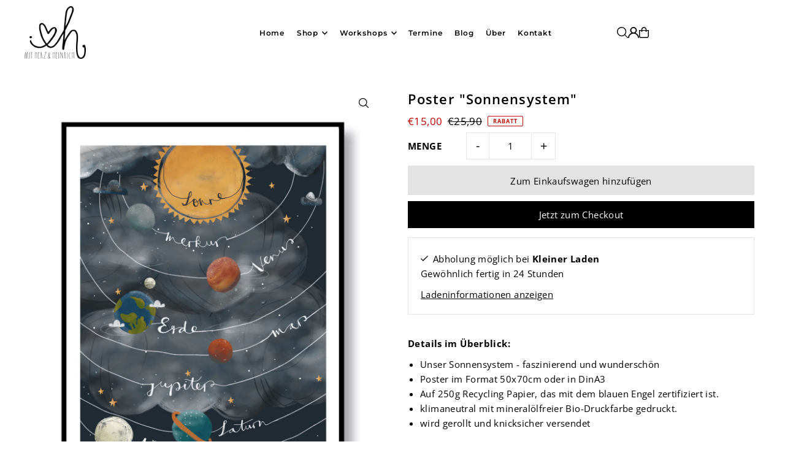

--- FILE ---
content_type: text/html; charset=utf-8
request_url: https://mitherzundheinrich.de/de-at/products/poster-sonnensystem
body_size: 38789
content:
<!DOCTYPE html>
<html class="no-js" lang="de">
<head>
  <meta charset="utf-8" />
  <meta name="viewport" content="width=device-width, initial-scale=1">

  <!-- Establish early connection to external domains -->
  <link rel="preconnect" href="https://cdn.shopify.com" crossorigin>
  <link rel="preconnect" href="https://fonts.shopify.com" crossorigin>
  <link rel="preconnect" href="https://monorail-edge.shopifysvc.com">
  <link rel="preconnect" href="//ajax.googleapis.com" crossorigin /><!-- Preload onDomain stylesheets and script libraries -->
  <link href="//mitherzundheinrich.de/cdn/shop/t/14/assets/stylesheet.css?v=174839292476311334041764949664" rel="stylesheet" type="text/css" media="all" />
  <link rel="preload" as="font" href="//mitherzundheinrich.de/cdn/fonts/open_sans/opensans_n4.c32e4d4eca5273f6d4ee95ddf54b5bbb75fc9b61.woff2" type="font/woff2" crossorigin>
  <link rel="preload" as="font" href="//mitherzundheinrich.de/cdn/fonts/montserrat/montserrat_n6.1326b3e84230700ef15b3a29fb520639977513e0.woff2" type="font/woff2" crossorigin>
  <link rel="preload" as="font" href="//mitherzundheinrich.de/cdn/fonts/open_sans/opensans_n6.15aeff3c913c3fe570c19cdfeed14ce10d09fb08.woff2" type="font/woff2" crossorigin>
  <link href="//mitherzundheinrich.de/cdn/shop/t/14/assets/eventemitter3.min.js?v=148202183930229300091764949664" as="script" rel="preload">
  <link href="//mitherzundheinrich.de/cdn/shop/t/14/assets/vendor-video.js?v=112486824910932804751764949664" as="script" rel="preload">
  <link href="//mitherzundheinrich.de/cdn/shop/t/14/assets/theme.js?v=105682223898074860661764949664" as="script" rel="preload">


  <link rel="shortcut icon" href="//mitherzundheinrich.de/cdn/shop/files/mhuh-favicon.png?crop=center&height=32&v=1687944838&width=32" type="image/png" />
  <link rel="canonical" href="https://mitherzundheinrich.de/de-at/products/poster-sonnensystem" />

  <title>Poster &quot;Sonnensystem&quot; &ndash; mit Herz &amp; Heinrich</title>
  <meta name="description" content="Details im Überblick: Unser Sonnensystem - faszinierend und wunderschön Poster im Format 50x70cm oder in DinA3 Auf 250g Recycling Papier, das mit dem blauen Engel zertifiziert ist. klimaneutral mit mineralölfreier Bio-Druckfarbe gedruckt. wird gerollt und knicksicher versendet Gestalte das Kinderzimmer neu mit unserem " />

  <meta property="og:image" content="http://mitherzundheinrich.de/cdn/shop/products/Print_sonnensystem_foto_64ee4e6b-722f-45cc-a9d5-2554a27f1aad.jpg?v=1680187892">
  <meta property="og:image:secure_url" content="https://mitherzundheinrich.de/cdn/shop/products/Print_sonnensystem_foto_64ee4e6b-722f-45cc-a9d5-2554a27f1aad.jpg?v=1680187892">
  <meta property="og:image:width" content="1500">
  <meta property="og:image:height" content="1999">

<meta property="og:site_name" content="mit Herz &amp; Heinrich">
<meta property="og:url" content="">
<meta property="og:title" content="">
<meta property="og:type" content="">
<meta property="og:description" content="">

  <meta property="og:price:amount" content="15,00">
  <meta property="og:price:currency" content="EUR">





<meta name="twitter:title" content="">
<meta name="twitter:description" content="">
<meta name="twitter:domain" content="">

  
 <script type="application/ld+json">
   {
     "@context": "https://schema.org",
     "@type": "Product",
     "id": "poster-sonnensystem",
     "url": "https:\/\/mitherzundheinrich.de\/de-at\/products\/poster-sonnensystem",
     "image": "\/\/mitherzundheinrich.de\/cdn\/shop\/products\/Print_sonnensystem_foto_64ee4e6b-722f-45cc-a9d5-2554a27f1aad.jpg?v=1680187892\u0026width=1024",
     "name": "Poster \u0026quot;Sonnensystem\u0026quot;",
     "brand": {
        "@type": "Brand",
        "name": "mit Herz \u0026 Heinrich"
      },
     "description": "\nDetails im Überblick:\n\nUnser Sonnensystem - faszinierend und wunderschön\nPoster im Format 50x70cm oder in DinA3\nAuf 250g Recycling Papier, das mit dem blauen Engel zertifiziert ist.\nklimaneutral mit mineralölfreier Bio-Druckfarbe gedruckt.\nwird gerollt und knicksicher versendet\n\n\nGestalte das Kinderzimmer neu mit unserem Sonnensystem-Poster – Ein faszinierender Hingucker für kleine Entdecker!\n\nDu suchst nach einem einzigartigen Kunstwerk für das Kinderzimmer, das nicht nur informativ, sondern auch inspirierend ist? Dann ist unser von Hand illustriertes Sonnensystem-Poster die perfekte Wahl. Dieses individuelle Plakat im Format 50x70cm oder DinA3 wird nicht nur die Neugierde der kleinen Entdecker wecken, sondern auch eine galaktische Atmosphäre schaffen, die das Kinderzimmer in einen Raum voller Wunder verwandelt. Einzigartiges Design für Individualität: Mit lebendigen Farben und liebevollen Details wird dieses Sonnensystem-Poster die Fantasie der Kinder beflügeln.\n\nFaszination für alle Altersgruppen:\nOb im Kindergartenalter oder schon etwas älter – unser Sonnensystem-Poster ist so gestaltet, dass es Kinder aller Altersgruppen fasziniert. Die handgemalten Illustrationen laden dazu ein, die Planeten zu erkunden, ihre Namen zu lernen und die Magie des Weltraums zu erleben. Es wird garantiert zu einem zentralen Punkt im Kinderzimmer.\n\nPassende Größenoptionen für jedes Zimmer:\nUnser Poster ist in zwei Größen erhältlich – im großzügigen Format von 50x70cm oder im DinA3-Format. So kannst du die Größe wählen, die am besten zu den Dimensionen des Kinderzimmers passt und sicherstellen, dass es sich nahtlos in die neue Gestaltung einfügt.\n\nSicher geliefert:\nDamit das Poster in einwandfreiem Zustand bei dir ankommt, wird es sorgfältig gerollt und knicksicher verpackt. So kannst du sicher sein, dass es direkt nach dem Auspacken seinen Platz als faszinierender Hingucker im Kinderzimmer einnehmen wird.\nErwecke das Kinderzimmer zum Leben mit unserem individuellen Sonnensystem-Poster. Bestelle jetzt und erlebe, wie dieses faszinierende Kunstwerk den Raum in eine galaktische Oase der Entdeckung verwandelt! Das Sonnensystem-Post ist auch eine tolle Geschenkidee für den nächsten anstehenden Kinder-Geburtstag.","sku": 46967641211223,"offers": [
        
        {
           "@type": "Offer",
           "price" : 15.0,
           "priceCurrency": "EUR",
           "availability": "http://schema.org/InStock",
           "priceValidUntil": "2030-01-01",
           "url": "\/de-at\/products\/poster-sonnensystem"
         }
       
     ]}
 </script>


  <style data-shopify>
:root {
    --main-family: "Open Sans", sans-serif;
    --main-weight: 400;
    --main-style: normal;
    --main-spacing: 0.025em;
    --nav-family: Montserrat, sans-serif;
    --nav-weight: 600;
    --nav-style: normal;
    --heading-family: "Open Sans", sans-serif;
    --heading-weight: 600;
    --heading-style: normal;
    --heading-spacing: 0.050em;

    --font-size: 15px;
    --base-font-size: 15px;
    --h1-size: 22px;
    --h2-size: 19px;
    --h3-size: 17px;
    --nav-size: 12px;
    --nav-spacing: 0.075em;
    --font-size-sm: calc(15px - 2px);

    --homepage-scroll-color: #000000;
    --homepage-scroll-background: #ffffff;
    --pre-scroll-color: #000;
    --pre-scroll-background: #ffffff;

    --secondary-color: rgba(0,0,0,0);
    --background: #ffffff;
    --header-color: #000000;
    --text-color: #000000;
    --sale-color: #c50000;
    --dotted-color: #e5e5e5;
    --button-color: #000000;
    --button-hover: #000000;
    --button-text: #ffffff;
    --secondary-button-color: #e3e3e3;
    --secondary-button-hover: #b5b5b5;
    --secondary-button-text: #000000;
    --new-background: #a09167;
    --new-color: #ffffff;
    --sale-icon-background: #9d0000;
    --sale-icon-color: #ffffff;
    --soldout-background: #000000;
    --soldout-text: #ffffff;
    --custom-background: #000000;
    --custom-color: #fff;
    --fb-share: #000000;
    --tw-share: #000000;
    --pin-share: #000000;
    --footer-background: #000000;
    --footer-text: #a09167;
    --footer-button: #4a4a4a;
    --footer-button-text: #ffffff;
    --cs1-color: #000;
    --cs1-background: #ffffff;
    --cs2-color: #000;
    --cs2-background: #f5f5f5;
    --cs3-color: #ffffff;
    --cs3-background: #222222;
    --custom-icon-color: var(--text-color);
    --custom-icon-background: var(--background);
    --error-msg-dark: #e81000;
    --error-msg-light: #ffeae8;
    --success-msg-dark: #007f5f;
    --success-msg-light: #e5fff8;
    --free-shipping-bg: #ffb700;
    --free-shipping-text: #ffffff;
    --error-color: #c50000;
    --error-color-light: #ffc5c5;
    --keyboard-focus: #ACACAC;
    --focus-border-style: dotted;
    --focus-border-weight: 1px;
    --section-padding: 45px;
    --section-title-align: center;
    --section-title-border: 0px;
    --border-width: 100px;
    --grid-column-gap: px;
    --details-align: center;
    --select-arrow-bg: url(//mitherzundheinrich.de/cdn/shop/t/14/assets/select-arrow.png?v=112595941721225094991764949664);
    --icon-border-color: #e6e6e6;
    --color-filter-size: 25px;
    --disabled-text: #808080;
    --listing-size-color: #666666;

    --upsell-border-color: #f2f2f2;

    --star-active: rgb(0, 0, 0);
    --star-inactive: rgb(204, 204, 204);

    --color-body-text: var(--text-color);
    --color-body: var(--background);
    --color-bg: var(--background);

    --section-background: transparent;
    --section-overlay-color: 0, 0, 0;
    --section-overlay-opacity: 0;
    --placeholder-background: rgba(0, 0, 0, 0.1);
    --placeholder-fill: rgba(0, 0, 0, 0.2);
    --line-item-transform: scale(0.8) translateY(calc(-25px - 0.25em)) translateX(10px);

  }
  @media (max-width: 740px) {
     :root {
       --font-size: calc(15px - (15px * 0.15));
       --nav-size: calc(12px - (12px * 0.15));
       --h1-size: calc(22px - (22px * 0.15));
       --h2-size: calc(19px - (19px * 0.15));
       --h3-size: calc(17px - (17px * 0.15));
     }
   }
</style>


  <link rel="stylesheet" href="//mitherzundheinrich.de/cdn/shop/t/14/assets/stylesheet.css?v=174839292476311334041764949664" type="text/css">

  <style>
  @font-face {
  font-family: "Open Sans";
  font-weight: 400;
  font-style: normal;
  font-display: swap;
  src: url("//mitherzundheinrich.de/cdn/fonts/open_sans/opensans_n4.c32e4d4eca5273f6d4ee95ddf54b5bbb75fc9b61.woff2") format("woff2"),
       url("//mitherzundheinrich.de/cdn/fonts/open_sans/opensans_n4.5f3406f8d94162b37bfa232b486ac93ee892406d.woff") format("woff");
}

  @font-face {
  font-family: Montserrat;
  font-weight: 600;
  font-style: normal;
  font-display: swap;
  src: url("//mitherzundheinrich.de/cdn/fonts/montserrat/montserrat_n6.1326b3e84230700ef15b3a29fb520639977513e0.woff2") format("woff2"),
       url("//mitherzundheinrich.de/cdn/fonts/montserrat/montserrat_n6.652f051080eb14192330daceed8cd53dfdc5ead9.woff") format("woff");
}

  @font-face {
  font-family: "Open Sans";
  font-weight: 600;
  font-style: normal;
  font-display: swap;
  src: url("//mitherzundheinrich.de/cdn/fonts/open_sans/opensans_n6.15aeff3c913c3fe570c19cdfeed14ce10d09fb08.woff2") format("woff2"),
       url("//mitherzundheinrich.de/cdn/fonts/open_sans/opensans_n6.14bef14c75f8837a87f70ce22013cb146ee3e9f3.woff") format("woff");
}

  @font-face {
  font-family: "Open Sans";
  font-weight: 700;
  font-style: normal;
  font-display: swap;
  src: url("//mitherzundheinrich.de/cdn/fonts/open_sans/opensans_n7.a9393be1574ea8606c68f4441806b2711d0d13e4.woff2") format("woff2"),
       url("//mitherzundheinrich.de/cdn/fonts/open_sans/opensans_n7.7b8af34a6ebf52beb1a4c1d8c73ad6910ec2e553.woff") format("woff");
}

  @font-face {
  font-family: "Open Sans";
  font-weight: 400;
  font-style: italic;
  font-display: swap;
  src: url("//mitherzundheinrich.de/cdn/fonts/open_sans/opensans_i4.6f1d45f7a46916cc95c694aab32ecbf7509cbf33.woff2") format("woff2"),
       url("//mitherzundheinrich.de/cdn/fonts/open_sans/opensans_i4.4efaa52d5a57aa9a57c1556cc2b7465d18839daa.woff") format("woff");
}

  @font-face {
  font-family: "Open Sans";
  font-weight: 700;
  font-style: italic;
  font-display: swap;
  src: url("//mitherzundheinrich.de/cdn/fonts/open_sans/opensans_i7.916ced2e2ce15f7fcd95d196601a15e7b89ee9a4.woff2") format("woff2"),
       url("//mitherzundheinrich.de/cdn/fonts/open_sans/opensans_i7.99a9cff8c86ea65461de497ade3d515a98f8b32a.woff") format("woff");
}

  </style>

  <script>window.performance && window.performance.mark && window.performance.mark('shopify.content_for_header.start');</script><meta name="facebook-domain-verification" content="rumn4iuvfyokmk5vpzg3wrywxzsc4n">
<meta id="shopify-digital-wallet" name="shopify-digital-wallet" content="/63438192871/digital_wallets/dialog">
<meta name="shopify-checkout-api-token" content="fef45af61764778fc09a21c11282d625">
<meta id="in-context-paypal-metadata" data-shop-id="63438192871" data-venmo-supported="false" data-environment="production" data-locale="de_DE" data-paypal-v4="true" data-currency="EUR">
<link rel="alternate" hreflang="x-default" href="https://mitherzundheinrich.de/products/poster-sonnensystem">
<link rel="alternate" hreflang="de" href="https://mitherzundheinrich.de/products/poster-sonnensystem">
<link rel="alternate" hreflang="de-AT" href="https://mitherzundheinrich.de/de-at/products/poster-sonnensystem">
<link rel="alternate" type="application/json+oembed" href="https://mitherzundheinrich.de/de-at/products/poster-sonnensystem.oembed">
<script async="async" src="/checkouts/internal/preloads.js?locale=de-AT"></script>
<script id="shopify-features" type="application/json">{"accessToken":"fef45af61764778fc09a21c11282d625","betas":["rich-media-storefront-analytics"],"domain":"mitherzundheinrich.de","predictiveSearch":true,"shopId":63438192871,"locale":"de"}</script>
<script>var Shopify = Shopify || {};
Shopify.shop = "iloveyoulaugh.myshopify.com";
Shopify.locale = "de";
Shopify.currency = {"active":"EUR","rate":"1.0"};
Shopify.country = "AT";
Shopify.theme = {"name":"mitherzundheinrich 05.12.25","id":191208161623,"schema_name":"Icon","schema_version":"12.1.3","theme_store_id":686,"role":"main"};
Shopify.theme.handle = "null";
Shopify.theme.style = {"id":null,"handle":null};
Shopify.cdnHost = "mitherzundheinrich.de/cdn";
Shopify.routes = Shopify.routes || {};
Shopify.routes.root = "/de-at/";</script>
<script type="module">!function(o){(o.Shopify=o.Shopify||{}).modules=!0}(window);</script>
<script>!function(o){function n(){var o=[];function n(){o.push(Array.prototype.slice.apply(arguments))}return n.q=o,n}var t=o.Shopify=o.Shopify||{};t.loadFeatures=n(),t.autoloadFeatures=n()}(window);</script>
<script id="shop-js-analytics" type="application/json">{"pageType":"product"}</script>
<script defer="defer" async type="module" src="//mitherzundheinrich.de/cdn/shopifycloud/shop-js/modules/v2/client.init-shop-cart-sync_BH0MO3MH.de.esm.js"></script>
<script defer="defer" async type="module" src="//mitherzundheinrich.de/cdn/shopifycloud/shop-js/modules/v2/chunk.common_BErAfWaM.esm.js"></script>
<script defer="defer" async type="module" src="//mitherzundheinrich.de/cdn/shopifycloud/shop-js/modules/v2/chunk.modal_DqzNaksh.esm.js"></script>
<script type="module">
  await import("//mitherzundheinrich.de/cdn/shopifycloud/shop-js/modules/v2/client.init-shop-cart-sync_BH0MO3MH.de.esm.js");
await import("//mitherzundheinrich.de/cdn/shopifycloud/shop-js/modules/v2/chunk.common_BErAfWaM.esm.js");
await import("//mitherzundheinrich.de/cdn/shopifycloud/shop-js/modules/v2/chunk.modal_DqzNaksh.esm.js");

  window.Shopify.SignInWithShop?.initShopCartSync?.({"fedCMEnabled":true,"windoidEnabled":true});

</script>
<script id="__st">var __st={"a":63438192871,"offset":3600,"reqid":"55c6c324-16ae-4a14-96e1-aa3445debebc-1770055820","pageurl":"mitherzundheinrich.de\/de-at\/products\/poster-sonnensystem","u":"876abf39c2d0","p":"product","rtyp":"product","rid":8297790111975};</script>
<script>window.ShopifyPaypalV4VisibilityTracking = true;</script>
<script id="captcha-bootstrap">!function(){'use strict';const t='contact',e='account',n='new_comment',o=[[t,t],['blogs',n],['comments',n],[t,'customer']],c=[[e,'customer_login'],[e,'guest_login'],[e,'recover_customer_password'],[e,'create_customer']],r=t=>t.map((([t,e])=>`form[action*='/${t}']:not([data-nocaptcha='true']) input[name='form_type'][value='${e}']`)).join(','),a=t=>()=>t?[...document.querySelectorAll(t)].map((t=>t.form)):[];function s(){const t=[...o],e=r(t);return a(e)}const i='password',u='form_key',d=['recaptcha-v3-token','g-recaptcha-response','h-captcha-response',i],f=()=>{try{return window.sessionStorage}catch{return}},m='__shopify_v',_=t=>t.elements[u];function p(t,e,n=!1){try{const o=window.sessionStorage,c=JSON.parse(o.getItem(e)),{data:r}=function(t){const{data:e,action:n}=t;return t[m]||n?{data:e,action:n}:{data:t,action:n}}(c);for(const[e,n]of Object.entries(r))t.elements[e]&&(t.elements[e].value=n);n&&o.removeItem(e)}catch(o){console.error('form repopulation failed',{error:o})}}const l='form_type',E='cptcha';function T(t){t.dataset[E]=!0}const w=window,h=w.document,L='Shopify',v='ce_forms',y='captcha';let A=!1;((t,e)=>{const n=(g='f06e6c50-85a8-45c8-87d0-21a2b65856fe',I='https://cdn.shopify.com/shopifycloud/storefront-forms-hcaptcha/ce_storefront_forms_captcha_hcaptcha.v1.5.2.iife.js',D={infoText:'Durch hCaptcha geschützt',privacyText:'Datenschutz',termsText:'Allgemeine Geschäftsbedingungen'},(t,e,n)=>{const o=w[L][v],c=o.bindForm;if(c)return c(t,g,e,D).then(n);var r;o.q.push([[t,g,e,D],n]),r=I,A||(h.body.append(Object.assign(h.createElement('script'),{id:'captcha-provider',async:!0,src:r})),A=!0)});var g,I,D;w[L]=w[L]||{},w[L][v]=w[L][v]||{},w[L][v].q=[],w[L][y]=w[L][y]||{},w[L][y].protect=function(t,e){n(t,void 0,e),T(t)},Object.freeze(w[L][y]),function(t,e,n,w,h,L){const[v,y,A,g]=function(t,e,n){const i=e?o:[],u=t?c:[],d=[...i,...u],f=r(d),m=r(i),_=r(d.filter((([t,e])=>n.includes(e))));return[a(f),a(m),a(_),s()]}(w,h,L),I=t=>{const e=t.target;return e instanceof HTMLFormElement?e:e&&e.form},D=t=>v().includes(t);t.addEventListener('submit',(t=>{const e=I(t);if(!e)return;const n=D(e)&&!e.dataset.hcaptchaBound&&!e.dataset.recaptchaBound,o=_(e),c=g().includes(e)&&(!o||!o.value);(n||c)&&t.preventDefault(),c&&!n&&(function(t){try{if(!f())return;!function(t){const e=f();if(!e)return;const n=_(t);if(!n)return;const o=n.value;o&&e.removeItem(o)}(t);const e=Array.from(Array(32),(()=>Math.random().toString(36)[2])).join('');!function(t,e){_(t)||t.append(Object.assign(document.createElement('input'),{type:'hidden',name:u})),t.elements[u].value=e}(t,e),function(t,e){const n=f();if(!n)return;const o=[...t.querySelectorAll(`input[type='${i}']`)].map((({name:t})=>t)),c=[...d,...o],r={};for(const[a,s]of new FormData(t).entries())c.includes(a)||(r[a]=s);n.setItem(e,JSON.stringify({[m]:1,action:t.action,data:r}))}(t,e)}catch(e){console.error('failed to persist form',e)}}(e),e.submit())}));const S=(t,e)=>{t&&!t.dataset[E]&&(n(t,e.some((e=>e===t))),T(t))};for(const o of['focusin','change'])t.addEventListener(o,(t=>{const e=I(t);D(e)&&S(e,y())}));const B=e.get('form_key'),M=e.get(l),P=B&&M;t.addEventListener('DOMContentLoaded',(()=>{const t=y();if(P)for(const e of t)e.elements[l].value===M&&p(e,B);[...new Set([...A(),...v().filter((t=>'true'===t.dataset.shopifyCaptcha))])].forEach((e=>S(e,t)))}))}(h,new URLSearchParams(w.location.search),n,t,e,['guest_login'])})(!0,!0)}();</script>
<script integrity="sha256-4kQ18oKyAcykRKYeNunJcIwy7WH5gtpwJnB7kiuLZ1E=" data-source-attribution="shopify.loadfeatures" defer="defer" src="//mitherzundheinrich.de/cdn/shopifycloud/storefront/assets/storefront/load_feature-a0a9edcb.js" crossorigin="anonymous"></script>
<script data-source-attribution="shopify.dynamic_checkout.dynamic.init">var Shopify=Shopify||{};Shopify.PaymentButton=Shopify.PaymentButton||{isStorefrontPortableWallets:!0,init:function(){window.Shopify.PaymentButton.init=function(){};var t=document.createElement("script");t.src="https://mitherzundheinrich.de/cdn/shopifycloud/portable-wallets/latest/portable-wallets.de.js",t.type="module",document.head.appendChild(t)}};
</script>
<script data-source-attribution="shopify.dynamic_checkout.buyer_consent">
  function portableWalletsHideBuyerConsent(e){var t=document.getElementById("shopify-buyer-consent"),n=document.getElementById("shopify-subscription-policy-button");t&&n&&(t.classList.add("hidden"),t.setAttribute("aria-hidden","true"),n.removeEventListener("click",e))}function portableWalletsShowBuyerConsent(e){var t=document.getElementById("shopify-buyer-consent"),n=document.getElementById("shopify-subscription-policy-button");t&&n&&(t.classList.remove("hidden"),t.removeAttribute("aria-hidden"),n.addEventListener("click",e))}window.Shopify?.PaymentButton&&(window.Shopify.PaymentButton.hideBuyerConsent=portableWalletsHideBuyerConsent,window.Shopify.PaymentButton.showBuyerConsent=portableWalletsShowBuyerConsent);
</script>
<script>
  function portableWalletsCleanup(e){e&&e.src&&console.error("Failed to load portable wallets script "+e.src);var t=document.querySelectorAll("shopify-accelerated-checkout .shopify-payment-button__skeleton, shopify-accelerated-checkout-cart .wallet-cart-button__skeleton"),e=document.getElementById("shopify-buyer-consent");for(let e=0;e<t.length;e++)t[e].remove();e&&e.remove()}function portableWalletsNotLoadedAsModule(e){e instanceof ErrorEvent&&"string"==typeof e.message&&e.message.includes("import.meta")&&"string"==typeof e.filename&&e.filename.includes("portable-wallets")&&(window.removeEventListener("error",portableWalletsNotLoadedAsModule),window.Shopify.PaymentButton.failedToLoad=e,"loading"===document.readyState?document.addEventListener("DOMContentLoaded",window.Shopify.PaymentButton.init):window.Shopify.PaymentButton.init())}window.addEventListener("error",portableWalletsNotLoadedAsModule);
</script>

<script type="module" src="https://mitherzundheinrich.de/cdn/shopifycloud/portable-wallets/latest/portable-wallets.de.js" onError="portableWalletsCleanup(this)" crossorigin="anonymous"></script>
<script nomodule>
  document.addEventListener("DOMContentLoaded", portableWalletsCleanup);
</script>

<link id="shopify-accelerated-checkout-styles" rel="stylesheet" media="screen" href="https://mitherzundheinrich.de/cdn/shopifycloud/portable-wallets/latest/accelerated-checkout-backwards-compat.css" crossorigin="anonymous">
<style id="shopify-accelerated-checkout-cart">
        #shopify-buyer-consent {
  margin-top: 1em;
  display: inline-block;
  width: 100%;
}

#shopify-buyer-consent.hidden {
  display: none;
}

#shopify-subscription-policy-button {
  background: none;
  border: none;
  padding: 0;
  text-decoration: underline;
  font-size: inherit;
  cursor: pointer;
}

#shopify-subscription-policy-button::before {
  box-shadow: none;
}

      </style>

<script>window.performance && window.performance.mark && window.performance.mark('shopify.content_for_header.end');</script>

<!-- BEGIN app block: shopify://apps/complianz-gdpr-cookie-consent/blocks/bc-block/e49729f0-d37d-4e24-ac65-e0e2f472ac27 -->

    
    
<link id='complianz-css' rel="stylesheet" href=https://cdn.shopify.com/extensions/019c1dc6-35f8-791d-b72a-878e9ee863b2/gdpr-legal-cookie-78/assets/complainz.css media="print" onload="this.media='all'">
    <style>
        #iubenda-iframe.iubenda-iframe-branded > div.purposes-header,
        #iubenda-iframe.iubenda-iframe-branded > div.iub-cmp-header,
        #purposes-container > div.purposes-header,
        #iubenda-cs-banner .iubenda-cs-brand {
            background-color: #ffffff !important;
            color: #000000!important;
        }
        #iubenda-iframe.iubenda-iframe-branded .purposes-header .iub-btn-cp ,
        #iubenda-iframe.iubenda-iframe-branded .purposes-header .iub-btn-cp:hover,
        #iubenda-iframe.iubenda-iframe-branded .purposes-header .iub-btn-back:hover  {
            background-color: #ffffff !important;
            opacity: 1 !important;
        }
        #iubenda-cs-banner .iub-toggle .iub-toggle-label {
            color: #ffffff!important;
        }
        #iubenda-iframe.iubenda-iframe-branded .purposes-header .iub-btn-cp:hover,
        #iubenda-iframe.iubenda-iframe-branded .purposes-header .iub-btn-back:hover {
            background-color: #000000!important;
            color: #ffffff!important;
        }
        #iubenda-cs-banner #iubenda-cs-title {
            font-size: 14px !important;
        }
        #iubenda-cs-banner .iubenda-cs-content,
        #iubenda-cs-title,
        .iub-toggle-checkbox.granular-control-checkbox span {
            background-color: #ffffff !important;
            color: #000000 !important;
            font-size: 14px !important;
        }
        #iubenda-cs-banner .iubenda-cs-close-btn {
            font-size: 14px !important;
            background-color: #ffffff !important;
        }
        #iubenda-cs-banner .iubenda-cs-opt-group {
            color: #ffffff !important;
        }
        #iubenda-cs-banner .iubenda-cs-opt-group button,
        .iubenda-alert button.iubenda-button-cancel {
            background-color: #4ba733!important;
            color: #ffffff!important;
        }
        #iubenda-cs-banner .iubenda-cs-opt-group button.iubenda-cs-accept-btn,
        #iubenda-cs-banner .iubenda-cs-opt-group button.iubenda-cs-btn-primary,
        .iubenda-alert button.iubenda-button-confirm {
            background-color: #4ba733 !important;
            color: #ffffff !important;
        }
        #iubenda-cs-banner .iubenda-cs-opt-group button.iubenda-cs-reject-btn {
            background-color: #4ba733!important;
            color: #ffffff!important;
        }

        #iubenda-cs-banner .iubenda-banner-content button {
            cursor: pointer !important;
            color: currentColor !important;
            text-decoration: underline !important;
            border: none !important;
            background-color: transparent !important;
            font-size: 100% !important;
            padding: 0 !important;
        }

        #iubenda-cs-banner .iubenda-cs-opt-group button {
            border-radius: 4px !important;
            padding-block: 10px !important;
        }
        @media (min-width: 640px) {
            #iubenda-cs-banner.iubenda-cs-default-floating:not(.iubenda-cs-top):not(.iubenda-cs-center) .iubenda-cs-container, #iubenda-cs-banner.iubenda-cs-default-floating:not(.iubenda-cs-bottom):not(.iubenda-cs-center) .iubenda-cs-container, #iubenda-cs-banner.iubenda-cs-default-floating.iubenda-cs-center:not(.iubenda-cs-top):not(.iubenda-cs-bottom) .iubenda-cs-container {
                width: 560px !important;
            }
            #iubenda-cs-banner.iubenda-cs-default-floating:not(.iubenda-cs-top):not(.iubenda-cs-center) .iubenda-cs-opt-group, #iubenda-cs-banner.iubenda-cs-default-floating:not(.iubenda-cs-bottom):not(.iubenda-cs-center) .iubenda-cs-opt-group, #iubenda-cs-banner.iubenda-cs-default-floating.iubenda-cs-center:not(.iubenda-cs-top):not(.iubenda-cs-bottom) .iubenda-cs-opt-group {
                flex-direction: row !important;
            }
            #iubenda-cs-banner .iubenda-cs-opt-group button:not(:last-of-type),
            #iubenda-cs-banner .iubenda-cs-opt-group button {
                margin-right: 4px !important;
            }
            #iubenda-cs-banner .iubenda-cs-container .iubenda-cs-brand {
                position: absolute !important;
                inset-block-start: 6px;
            }
        }
        #iubenda-cs-banner.iubenda-cs-default-floating:not(.iubenda-cs-top):not(.iubenda-cs-center) .iubenda-cs-opt-group > div, #iubenda-cs-banner.iubenda-cs-default-floating:not(.iubenda-cs-bottom):not(.iubenda-cs-center) .iubenda-cs-opt-group > div, #iubenda-cs-banner.iubenda-cs-default-floating.iubenda-cs-center:not(.iubenda-cs-top):not(.iubenda-cs-bottom) .iubenda-cs-opt-group > div {
            flex-direction: row-reverse;
            width: 100% !important;
        }

        .iubenda-cs-brand-badge-outer, .iubenda-cs-brand-badge, #iubenda-cs-banner.iubenda-cs-default-floating.iubenda-cs-bottom .iubenda-cs-brand-badge-outer,
        #iubenda-cs-banner.iubenda-cs-default.iubenda-cs-bottom .iubenda-cs-brand-badge-outer,
        #iubenda-cs-banner.iubenda-cs-default:not(.iubenda-cs-left) .iubenda-cs-brand-badge-outer,
        #iubenda-cs-banner.iubenda-cs-default-floating:not(.iubenda-cs-left) .iubenda-cs-brand-badge-outer {
            display: none !important
        }

        #iubenda-cs-banner:not(.iubenda-cs-top):not(.iubenda-cs-bottom) .iubenda-cs-container.iubenda-cs-themed {
            flex-direction: row !important;
        }

        #iubenda-cs-banner #iubenda-cs-title,
        #iubenda-cs-banner #iubenda-cs-custom-title {
            justify-self: center !important;
            font-size: 14px !important;
            font-family: -apple-system,sans-serif !important;
            margin-inline: auto !important;
            width: 55% !important;
            text-align: center;
            font-weight: 600;
            visibility: unset;
        }

        @media (max-width: 640px) {
            #iubenda-cs-banner #iubenda-cs-title,
            #iubenda-cs-banner #iubenda-cs-custom-title {
                display: block;
            }
        }

        #iubenda-cs-banner .iubenda-cs-brand img {
            max-width: 110px !important;
            min-height: 32px !important;
        }
        #iubenda-cs-banner .iubenda-cs-container .iubenda-cs-brand {
            background: none !important;
            padding: 0px !important;
            margin-block-start:10px !important;
            margin-inline-start:16px !important;
        }

        #iubenda-cs-banner .iubenda-cs-opt-group button {
            padding-inline: 4px !important;
        }

    </style>
    
    
    
    

    <script type="text/javascript">
        function injectComplianceCss(cssText) {
            const existing = document.querySelector('style[data-compliance-custom="true"]');
            if (existing) existing.remove();

            const style = document.createElement('style');
            style.setAttribute('data-compliance-custom', 'true');
            style.appendChild(document.createTextNode(cssText));
            document.body.appendChild(style);
        }

        window.addEventListener('DOMContentLoaded', () => {
            const css = "";
            injectComplianceCss(css);
        });
        function loadScript(src) {
            return new Promise((resolve, reject) => {
                const s = document.createElement("script");
                s.src = src;
                s.charset = "UTF-8";
                s.onload = resolve;
                s.onerror = reject;
                document.head.appendChild(s);
            });
        }

        function filterGoogleConsentModeURLs(domainsArray) {
            const googleConsentModeComplianzURls = [
                // 197, # Google Tag Manager:
                {"domain":"s.www.googletagmanager.com", "path":""},
                {"domain":"www.tagmanager.google.com", "path":""},
                {"domain":"www.googletagmanager.com", "path":""},
                {"domain":"googletagmanager.com", "path":""},
                {"domain":"tagassistant.google.com", "path":""},
                {"domain":"tagmanager.google.com", "path":""},

                // 2110, # Google Analytics 4:
                {"domain":"www.analytics.google.com", "path":""},
                {"domain":"www.google-analytics.com", "path":""},
                {"domain":"ssl.google-analytics.com", "path":""},
                {"domain":"google-analytics.com", "path":""},
                {"domain":"analytics.google.com", "path":""},
                {"domain":"region1.google-analytics.com", "path":""},
                {"domain":"region1.analytics.google.com", "path":""},
                {"domain":"*.google-analytics.com", "path":""},
                {"domain":"www.googletagmanager.com", "path":"/gtag/js?id=G"},
                {"domain":"googletagmanager.com", "path":"/gtag/js?id=UA"},
                {"domain":"www.googletagmanager.com", "path":"/gtag/js?id=UA"},
                {"domain":"googletagmanager.com", "path":"/gtag/js?id=G"},

                // 177, # Google Ads conversion tracking:
                {"domain":"googlesyndication.com", "path":""},
                {"domain":"media.admob.com", "path":""},
                {"domain":"gmodules.com", "path":""},
                {"domain":"ad.ytsa.net", "path":""},
                {"domain":"dartmotif.net", "path":""},
                {"domain":"dmtry.com", "path":""},
                {"domain":"go.channelintelligence.com", "path":""},
                {"domain":"googleusercontent.com", "path":""},
                {"domain":"googlevideo.com", "path":""},
                {"domain":"gvt1.com", "path":""},
                {"domain":"links.channelintelligence.com", "path":""},
                {"domain":"obrasilinteirojoga.com.br", "path":""},
                {"domain":"pcdn.tcgmsrv.net", "path":""},
                {"domain":"rdr.tag.channelintelligence.com", "path":""},
                {"domain":"static.googleadsserving.cn", "path":""},
                {"domain":"studioapi.doubleclick.com", "path":""},
                {"domain":"teracent.net", "path":""},
                {"domain":"ttwbs.channelintelligence.com", "path":""},
                {"domain":"wtb.channelintelligence.com", "path":""},
                {"domain":"youknowbest.com", "path":""},
                {"domain":"doubleclick.net", "path":""},
                {"domain":"redirector.gvt1.com", "path":""},

                //116, # Google Ads Remarketing
                {"domain":"googlesyndication.com", "path":""},
                {"domain":"media.admob.com", "path":""},
                {"domain":"gmodules.com", "path":""},
                {"domain":"ad.ytsa.net", "path":""},
                {"domain":"dartmotif.net", "path":""},
                {"domain":"dmtry.com", "path":""},
                {"domain":"go.channelintelligence.com", "path":""},
                {"domain":"googleusercontent.com", "path":""},
                {"domain":"googlevideo.com", "path":""},
                {"domain":"gvt1.com", "path":""},
                {"domain":"links.channelintelligence.com", "path":""},
                {"domain":"obrasilinteirojoga.com.br", "path":""},
                {"domain":"pcdn.tcgmsrv.net", "path":""},
                {"domain":"rdr.tag.channelintelligence.com", "path":""},
                {"domain":"static.googleadsserving.cn", "path":""},
                {"domain":"studioapi.doubleclick.com", "path":""},
                {"domain":"teracent.net", "path":""},
                {"domain":"ttwbs.channelintelligence.com", "path":""},
                {"domain":"wtb.channelintelligence.com", "path":""},
                {"domain":"youknowbest.com", "path":""},
                {"domain":"doubleclick.net", "path":""},
                {"domain":"redirector.gvt1.com", "path":""}
            ];

            if (!Array.isArray(domainsArray)) { 
                return [];
            }

            const blockedPairs = new Map();
            for (const rule of googleConsentModeComplianzURls) {
                if (!blockedPairs.has(rule.domain)) {
                    blockedPairs.set(rule.domain, new Set());
                }
                blockedPairs.get(rule.domain).add(rule.path);
            }

            return domainsArray.filter(item => {
                const paths = blockedPairs.get(item.d);
                return !(paths && paths.has(item.p));
            });
        }

        function setupAutoblockingByDomain() {
            // autoblocking by domain
            const autoblockByDomainArray = [];
            const prefixID = '10000' // to not get mixed with real metis ids
            let cmpBlockerDomains = []
            let cmpCmplcVendorsPurposes = {}
            let counter = 1
            for (const object of autoblockByDomainArray) {
                cmpBlockerDomains.push({
                    d: object.d,
                    p: object.path,
                    v: prefixID + counter,
                });
                counter++;
            }
            
            counter = 1
            for (const object of autoblockByDomainArray) {
                cmpCmplcVendorsPurposes[prefixID + counter] = object?.p ?? '1';
                counter++;
            }

            Object.defineProperty(window, "cmp_iub_vendors_purposes", {
                get() {
                    return cmpCmplcVendorsPurposes;
                },
                set(value) {
                    cmpCmplcVendorsPurposes = { ...cmpCmplcVendorsPurposes, ...value };
                }
            });
            const basicGmc = false;


            Object.defineProperty(window, "cmp_importblockerdomains", {
                get() {
                    if (basicGmc) {
                        return filterGoogleConsentModeURLs(cmpBlockerDomains);
                    }
                    return cmpBlockerDomains;
                },
                set(value) {
                    cmpBlockerDomains = [ ...cmpBlockerDomains, ...value ];
                }
            });
        }

        function enforceRejectionRecovery() {
            const base = (window._iub = window._iub || {});
            const featuresHolder = {};

            function lockFlagOn(holder) {
                const desc = Object.getOwnPropertyDescriptor(holder, 'rejection_recovery');
                if (!desc) {
                    Object.defineProperty(holder, 'rejection_recovery', {
                        get() { return true; },
                        set(_) { /* ignore */ },
                        enumerable: true,
                        configurable: false
                    });
                }
                return holder;
            }

            Object.defineProperty(base, 'csFeatures', {
                configurable: false,
                enumerable: true,
                get() {
                    return featuresHolder;
                },
                set(obj) {
                    if (obj && typeof obj === 'object') {
                        Object.keys(obj).forEach(k => {
                            if (k !== 'rejection_recovery') {
                                featuresHolder[k] = obj[k];
                            }
                        });
                    }
                    // we lock it, it won't try to redefine
                    lockFlagOn(featuresHolder);
                }
            });

            // Ensure an object is exposed even if read early
            if (!('csFeatures' in base)) {
                base.csFeatures = {};
            } else {
                // If someone already set it synchronously, merge and lock now.
                base.csFeatures = base.csFeatures;
            }
        }

        function splitDomains(joinedString) {
            if (!joinedString) {
                return []; // empty string -> empty array
            }
            return joinedString.split(";");
        }

        function setupWhitelist() {
            // Whitelist by domain:
            const whitelistString = "";
            const whitelist_array = [...splitDomains(whitelistString)];
            if (Array.isArray(window?.cmp_block_ignoredomains)) {
                window.cmp_block_ignoredomains = [...whitelist_array, ...window.cmp_block_ignoredomains];
            }
        }

        async function initIubenda() {
            const currentCsConfiguration = {"siteId":4137293,"cookiePolicyIds":{"de":43437666},"banner":{"acceptButtonDisplay":true,"rejectButtonDisplay":true,"customizeButtonDisplay":true,"position":"float-center","backgroundOverlay":false,"fontSize":"14px","content":"","acceptButtonCaption":"","rejectButtonCaption":"","customizeButtonCaption":"","backgroundColor":"#ffffff","textColor":"#000000","acceptButtonColor":"#4ba733","acceptButtonCaptionColor":"#ffffff","rejectButtonColor":"#4ba733","rejectButtonCaptionColor":"#ffffff","customizeButtonColor":"#4ba733","customizeButtonCaptionColor":"#ffffff","logo":"data:image\/svg+xml;base64,[base64]","brandTextColor":"#000000","brandBackgroundColor":"#ffffff","applyStyles":"false"},"whitelabel":true};
            const preview_config = {"format_and_position":{"has_background_overlay":false,"position":"float-center"},"text":{"fontsize":"14px","content":{"main":"","accept":"","reject":"","learnMore":""}},"theme":{"setting_type":2,"standard":{"subtype":"light"},"color":{"selected_color":"Mint","selected_color_style":"neutral"},"custom":{"main":{"background":"#ffffff","text":"#000000"},"acceptButton":{"background":"#4ba733","text":"#ffffff"},"rejectButton":{"background":"#4ba733","text":"#ffffff"},"learnMoreButton":{"background":"#4ba733","text":"#ffffff"}},"logo":{"type":3,"add_from_url":{"url":"","brand_header_color":"#ffffff","brand_text_color":"#000000"},"upload":{"src":"data:image\/svg+xml;base64,[base64]","brand_header_color":"#ffffff","brand_text_color":"#000000"}}},"whitelabel":true,"privacyWidget":true,"cookiePolicyPageUrl":"\/pages\/cookie-policy","privacyPolicyPageUrl":"\/policies\/privacy-policy","primaryDomain":"https:\/\/mitherzundheinrich.de"};
            const settings = {"businessLocation":"DE","targetLocations":["AT","DE"],"legislations":{"isAutomatic":true,"customLegislations":{"gdprApplies":true,"usprApplies":false,"ccpaApplies":false,"lgpdApplies":false}},"googleConsentMode":false,"enableTcf":false,"fallbackLanguage":"en","emailNotification":true,"reviewModalDismissed":true,"reviewModalDismissedAt":"2025-07-02T14:41:52.917Z"};

            const supportedLangs = [
            'bg','ca','cs','da','de','el','en','en-GB','es','et',
            'fi','fr','hr','hu','it','lt','lv','nl','no','pl',
            'pt','pt-BR','ro','ru','sk','sl','sv'
            ];

            // Build i18n map; prefer globals (e.g., window.it / window.en) if your locale files define them,
            // otherwise fall back to Liquid-injected JSON (cleaned_*).
            const currentLang = "de";
            const fallbackLang = "en";

            let iub_i18n = {};

            // fallback first
            (function attachFallback() {
                // If your external locale file defines a global like "window[<lang>]"
                if (typeof window[fallbackLang] !== "undefined") {
                    iub_i18n[fallbackLang] = window[fallbackLang];
                    return;
                }
            })();

            // then current
            (function attachCurrent() {
            if (supportedLangs.includes(currentLang)) {
                if (typeof window[currentLang] !== "undefined") {
                    iub_i18n[currentLang] = window[currentLang];
                    return;
                }
            }
            })();

            const localeRootUrl = "/de-at";
            const normalizedLocaleRoot = localeRootUrl.startsWith('/') ? localeRootUrl : `/${localeRootUrl}`;
            const isPrimaryLang = normalizedLocaleRoot === '/';

            const hasCookiePolicyForLocale = Boolean(currentCsConfiguration?.cookiePolicyIds?.[currentLang]);
            const localePath = isPrimaryLang ? '' : (hasCookiePolicyForLocale ? normalizedLocaleRoot : `/${fallbackLang}`);
            const primaryDomain = "https://mitherzundheinrich.de";
            const cookiePolicyPageUrl = "/pages/cookie-policy";
            const privacyPolicyPageUrl = "/policies/privacy-policy";

            const cookiePolicyId =
            currentCsConfiguration?.cookiePolicyIds[currentLang] ??
            currentCsConfiguration?.cookiePolicyIds[fallbackLang];

            // 🔴 IMPORTANT: make _iub global
            window._iub = window?._iub || [];
            const _iub = window._iub;

            _iub.csConfiguration = {
                ..._iub.csConfiguration,
                ...currentCsConfiguration,
                cookiePolicyId,
                consentOnContinuedBrowsing:  false,
                perPurposeConsent:           true,
                countryDetection:            true,
                enableGdpr:                  settings?.legislations?.customLegislations?.gdprApplies,
                enableUspr:                  settings?.legislations?.customLegislations?.usprApplies,
                enableCcpa:                  settings?.legislations?.customLegislations?.ccpaApplies,
                enableLgpd:                  settings?.legislations?.customLegislations?.lgpdApplies,
                googleConsentMode:           settings?.googleConsentMode,
                uetConsentMode:              settings?.microsoftConsentMode,
                enableTcf:                   settings?.enableTcf,
                tcfPublisherCC:              settings?.businessLocation,
                lang:                        supportedLangs.includes(currentLang) ? currentLang : fallbackLang,
                i18n:                        iub_i18n,
                brand:                       'Complianz',
                cookiePolicyInOtherWindow:   true,
                cookiePolicyUrl:             `${primaryDomain}${localePath}${cookiePolicyPageUrl}`,
                privacyPolicyUrl:            `${primaryDomain}${localePath}${privacyPolicyPageUrl}`,
                floatingPreferencesButtonDisplay: currentCsConfiguration?.privacyWidget ? (currentCsConfiguration?.banner?.privacyWidgetPosition ?? 'bottom-right') : false,
                cmpId:                       { tcf: 332 },
                callback:                    {},
                purposes:                    "1, 2, 3, 4, 5",
                promptToAcceptOnBlockedElements: true,
                googleEnableAdvertiserConsentMode: settings?.googleConsentMode && settings?.enableTcf
            };
            window._cmplc = {
                csConfiguration: {
                    cookiePolicyId
                }
            }
            const customeContent = preview_config?.text?.content ?? {};
            const titleContent =
            customeContent?.title?.hasOwnProperty(currentLang) ? customeContent?.title[currentLang] :
            customeContent?.title?.hasOwnProperty(fallbackLang) ? customeContent?.title[fallbackLang] : '';
            let mainContent =
            customeContent?.main?.hasOwnProperty(currentLang) ? customeContent?.main[currentLang] :
            customeContent?.main?.hasOwnProperty(fallbackLang) ? customeContent?.main[fallbackLang] : '';
            if (titleContent !== '') {
            mainContent = mainContent !== '' ? `<h2 id='iubenda-cs-custom-title'>${titleContent}</h2>${mainContent}` : '';
            }

            _iub.csConfiguration.banner = {
            ..._iub.csConfiguration.banner,
            content: mainContent,
            acceptButtonCaption:
                customeContent?.accept?.hasOwnProperty(currentLang) ? customeContent?.accept[currentLang] :
                customeContent?.accept?.hasOwnProperty(fallbackLang) ? customeContent?.accept[fallbackLang] : '',
            rejectButtonCaption:
                customeContent?.reject?.hasOwnProperty(currentLang) ? customeContent?.reject[currentLang] :
                customeContent?.reject?.hasOwnProperty(fallbackLang) ? customeContent?.reject[fallbackLang] : '',
            customizeButtonCaption:
                customeContent?.learnMore?.hasOwnProperty(currentLang) ? customeContent?.learnMore[currentLang] :
                customeContent?.learnMore?.hasOwnProperty(fallbackLang) ? customeContent?.learnMore[fallbackLang] : '',
            cookiePolicyLinkCaption:
                customeContent?.cp_caption?.hasOwnProperty(currentLang) ? customeContent?.cp_caption[currentLang] :
                customeContent?.cp_caption?.hasOwnProperty(fallbackLang) ? customeContent?.cp_caption[fallbackLang] : '',
            };

            var onPreferenceExpressedOrNotNeededCallback = function(prefs) {
                var isPrefEmpty = !prefs || Object.keys(prefs).length === 0;
                var consent = isPrefEmpty ? _iub.cs.api.getPreferences() : prefs;
                var shopifyPurposes = {
                    "analytics": [4, 's'],
                    "marketing": [5, 'adv'],
                    "preferences": [2, 3],
                    "sale_of_data": ['s', 'sh'],
                }
                var expressedConsent = {};
                Object.keys(shopifyPurposes).forEach(function(purposeItem) {
                    var purposeExpressed = null
                    shopifyPurposes[purposeItem].forEach(item => {
                    if (consent.purposes && typeof consent.purposes[item] === 'boolean') {
                        purposeExpressed = consent.purposes[item];
                    }
                    if (consent.uspr && typeof consent.uspr[item] === 'boolean' && purposeExpressed !== false) {
                        purposeExpressed = consent.uspr[item];
                    }
                    })
                    if (typeof purposeExpressed === 'boolean') {
                        expressedConsent[purposeItem] = purposeExpressed;
                    }
                })

                var oldConsentOfCustomer = Shopify.customerPrivacy.currentVisitorConsent();
                if (oldConsentOfCustomer["sale_of_data"] !== 'no') {
                    expressedConsent["sale_of_data"] = true;
                }

                window.Shopify.customerPrivacy.setTrackingConsent(expressedConsent, function() {});
            }

            var onCcpaOptOutCallback = function () {
                window.Shopify.customerPrivacy.setTrackingConsent({ "sale_of_data": false });
            }
        
            var onReady = function () {
                const currentConsent = window.Shopify.customerPrivacy.currentVisitorConsent();
                delete currentConsent['sale_of_data'];
                if (Object.values(currentConsent).some(consent => consent !== '') || !_iub.cs.state.needsConsent) {
                    return;
                }
                window._iub.cs.api.showBanner();
            }

            _iub.csConfiguration.callback.onPreferenceExpressedOrNotNeeded = onPreferenceExpressedOrNotNeededCallback;
            _iub.csConfiguration.callback.onCcpaOptOut = onCcpaOptOutCallback;
            _iub.csConfiguration.callback.onReady = onReady;

            window.dispatchEvent(new CustomEvent('iub::configurationIsSet'));
            window.dispatchEvent(new CustomEvent('cmplc::configurationIsSet'));
            window.COMPLIANZ_CONFIGURATION_IS_SET = true;

            if (settings?.disableAutoBlocking === true) {
                await loadScript(`https://cs.iubenda.com/sync/${currentCsConfiguration.siteId}.js`)
                return;
            }

            // Load Complianz autoblocking AFTER config is set and global
            await loadScript(`https://cs.iubenda.com/autoblocking/${currentCsConfiguration.siteId}.js`)
        }

        Promise.all([
            loadScript("https://cdn.shopify.com/extensions/019c1dc6-35f8-791d-b72a-878e9ee863b2/gdpr-legal-cookie-78/assets/de.js"),
            loadScript("https://cdn.shopify.com/extensions/019c1dc6-35f8-791d-b72a-878e9ee863b2/gdpr-legal-cookie-78/assets/en.js"),
        ]).then(async () => {
            // Autoblocking by domain:
            enforceRejectionRecovery();
            setupAutoblockingByDomain();
            await initIubenda();
            
        }).catch(async (err) => {
            console.error("Failed to load locale scripts:", err);
            // Autoblocking by domain:
            setupAutoblockingByDomain();
            await initIubenda();
        }).finally(() => {
            // Whitelist by domain:
            setupWhitelist();
            loadScript("https://cdn.iubenda.com/cs/iubenda_cs.js");
            if(false == true) {
                loadScript("https://cdn.iubenda.com/cs/tcf/stub-v2.js");
                loadScript("https://cdn.iubenda.com/cs/tcf/safe-tcf-v2.js");
            }
            if(false == true) {
                loadScript("//cdn.iubenda.com/cs/gpp/stub.js");
            }
        });
    </script>

    <script>
        window.Shopify.loadFeatures(
            [
                {
                name: 'consent-tracking-api',
                version: '0.1',
                },
            ],
            function(error) {
                if (error) {
                throw error;
                }
            }
        );
    </script>


<!-- END app block --><link href="https://monorail-edge.shopifysvc.com" rel="dns-prefetch">
<script>(function(){if ("sendBeacon" in navigator && "performance" in window) {try {var session_token_from_headers = performance.getEntriesByType('navigation')[0].serverTiming.find(x => x.name == '_s').description;} catch {var session_token_from_headers = undefined;}var session_cookie_matches = document.cookie.match(/_shopify_s=([^;]*)/);var session_token_from_cookie = session_cookie_matches && session_cookie_matches.length === 2 ? session_cookie_matches[1] : "";var session_token = session_token_from_headers || session_token_from_cookie || "";function handle_abandonment_event(e) {var entries = performance.getEntries().filter(function(entry) {return /monorail-edge.shopifysvc.com/.test(entry.name);});if (!window.abandonment_tracked && entries.length === 0) {window.abandonment_tracked = true;var currentMs = Date.now();var navigation_start = performance.timing.navigationStart;var payload = {shop_id: 63438192871,url: window.location.href,navigation_start,duration: currentMs - navigation_start,session_token,page_type: "product"};window.navigator.sendBeacon("https://monorail-edge.shopifysvc.com/v1/produce", JSON.stringify({schema_id: "online_store_buyer_site_abandonment/1.1",payload: payload,metadata: {event_created_at_ms: currentMs,event_sent_at_ms: currentMs}}));}}window.addEventListener('pagehide', handle_abandonment_event);}}());</script>
<script id="web-pixels-manager-setup">(function e(e,d,r,n,o){if(void 0===o&&(o={}),!Boolean(null===(a=null===(i=window.Shopify)||void 0===i?void 0:i.analytics)||void 0===a?void 0:a.replayQueue)){var i,a;window.Shopify=window.Shopify||{};var t=window.Shopify;t.analytics=t.analytics||{};var s=t.analytics;s.replayQueue=[],s.publish=function(e,d,r){return s.replayQueue.push([e,d,r]),!0};try{self.performance.mark("wpm:start")}catch(e){}var l=function(){var e={modern:/Edge?\/(1{2}[4-9]|1[2-9]\d|[2-9]\d{2}|\d{4,})\.\d+(\.\d+|)|Firefox\/(1{2}[4-9]|1[2-9]\d|[2-9]\d{2}|\d{4,})\.\d+(\.\d+|)|Chrom(ium|e)\/(9{2}|\d{3,})\.\d+(\.\d+|)|(Maci|X1{2}).+ Version\/(15\.\d+|(1[6-9]|[2-9]\d|\d{3,})\.\d+)([,.]\d+|)( \(\w+\)|)( Mobile\/\w+|) Safari\/|Chrome.+OPR\/(9{2}|\d{3,})\.\d+\.\d+|(CPU[ +]OS|iPhone[ +]OS|CPU[ +]iPhone|CPU IPhone OS|CPU iPad OS)[ +]+(15[._]\d+|(1[6-9]|[2-9]\d|\d{3,})[._]\d+)([._]\d+|)|Android:?[ /-](13[3-9]|1[4-9]\d|[2-9]\d{2}|\d{4,})(\.\d+|)(\.\d+|)|Android.+Firefox\/(13[5-9]|1[4-9]\d|[2-9]\d{2}|\d{4,})\.\d+(\.\d+|)|Android.+Chrom(ium|e)\/(13[3-9]|1[4-9]\d|[2-9]\d{2}|\d{4,})\.\d+(\.\d+|)|SamsungBrowser\/([2-9]\d|\d{3,})\.\d+/,legacy:/Edge?\/(1[6-9]|[2-9]\d|\d{3,})\.\d+(\.\d+|)|Firefox\/(5[4-9]|[6-9]\d|\d{3,})\.\d+(\.\d+|)|Chrom(ium|e)\/(5[1-9]|[6-9]\d|\d{3,})\.\d+(\.\d+|)([\d.]+$|.*Safari\/(?![\d.]+ Edge\/[\d.]+$))|(Maci|X1{2}).+ Version\/(10\.\d+|(1[1-9]|[2-9]\d|\d{3,})\.\d+)([,.]\d+|)( \(\w+\)|)( Mobile\/\w+|) Safari\/|Chrome.+OPR\/(3[89]|[4-9]\d|\d{3,})\.\d+\.\d+|(CPU[ +]OS|iPhone[ +]OS|CPU[ +]iPhone|CPU IPhone OS|CPU iPad OS)[ +]+(10[._]\d+|(1[1-9]|[2-9]\d|\d{3,})[._]\d+)([._]\d+|)|Android:?[ /-](13[3-9]|1[4-9]\d|[2-9]\d{2}|\d{4,})(\.\d+|)(\.\d+|)|Mobile Safari.+OPR\/([89]\d|\d{3,})\.\d+\.\d+|Android.+Firefox\/(13[5-9]|1[4-9]\d|[2-9]\d{2}|\d{4,})\.\d+(\.\d+|)|Android.+Chrom(ium|e)\/(13[3-9]|1[4-9]\d|[2-9]\d{2}|\d{4,})\.\d+(\.\d+|)|Android.+(UC? ?Browser|UCWEB|U3)[ /]?(15\.([5-9]|\d{2,})|(1[6-9]|[2-9]\d|\d{3,})\.\d+)\.\d+|SamsungBrowser\/(5\.\d+|([6-9]|\d{2,})\.\d+)|Android.+MQ{2}Browser\/(14(\.(9|\d{2,})|)|(1[5-9]|[2-9]\d|\d{3,})(\.\d+|))(\.\d+|)|K[Aa][Ii]OS\/(3\.\d+|([4-9]|\d{2,})\.\d+)(\.\d+|)/},d=e.modern,r=e.legacy,n=navigator.userAgent;return n.match(d)?"modern":n.match(r)?"legacy":"unknown"}(),u="modern"===l?"modern":"legacy",c=(null!=n?n:{modern:"",legacy:""})[u],f=function(e){return[e.baseUrl,"/wpm","/b",e.hashVersion,"modern"===e.buildTarget?"m":"l",".js"].join("")}({baseUrl:d,hashVersion:r,buildTarget:u}),m=function(e){var d=e.version,r=e.bundleTarget,n=e.surface,o=e.pageUrl,i=e.monorailEndpoint;return{emit:function(e){var a=e.status,t=e.errorMsg,s=(new Date).getTime(),l=JSON.stringify({metadata:{event_sent_at_ms:s},events:[{schema_id:"web_pixels_manager_load/3.1",payload:{version:d,bundle_target:r,page_url:o,status:a,surface:n,error_msg:t},metadata:{event_created_at_ms:s}}]});if(!i)return console&&console.warn&&console.warn("[Web Pixels Manager] No Monorail endpoint provided, skipping logging."),!1;try{return self.navigator.sendBeacon.bind(self.navigator)(i,l)}catch(e){}var u=new XMLHttpRequest;try{return u.open("POST",i,!0),u.setRequestHeader("Content-Type","text/plain"),u.send(l),!0}catch(e){return console&&console.warn&&console.warn("[Web Pixels Manager] Got an unhandled error while logging to Monorail."),!1}}}}({version:r,bundleTarget:l,surface:e.surface,pageUrl:self.location.href,monorailEndpoint:e.monorailEndpoint});try{o.browserTarget=l,function(e){var d=e.src,r=e.async,n=void 0===r||r,o=e.onload,i=e.onerror,a=e.sri,t=e.scriptDataAttributes,s=void 0===t?{}:t,l=document.createElement("script"),u=document.querySelector("head"),c=document.querySelector("body");if(l.async=n,l.src=d,a&&(l.integrity=a,l.crossOrigin="anonymous"),s)for(var f in s)if(Object.prototype.hasOwnProperty.call(s,f))try{l.dataset[f]=s[f]}catch(e){}if(o&&l.addEventListener("load",o),i&&l.addEventListener("error",i),u)u.appendChild(l);else{if(!c)throw new Error("Did not find a head or body element to append the script");c.appendChild(l)}}({src:f,async:!0,onload:function(){if(!function(){var e,d;return Boolean(null===(d=null===(e=window.Shopify)||void 0===e?void 0:e.analytics)||void 0===d?void 0:d.initialized)}()){var d=window.webPixelsManager.init(e)||void 0;if(d){var r=window.Shopify.analytics;r.replayQueue.forEach((function(e){var r=e[0],n=e[1],o=e[2];d.publishCustomEvent(r,n,o)})),r.replayQueue=[],r.publish=d.publishCustomEvent,r.visitor=d.visitor,r.initialized=!0}}},onerror:function(){return m.emit({status:"failed",errorMsg:"".concat(f," has failed to load")})},sri:function(e){var d=/^sha384-[A-Za-z0-9+/=]+$/;return"string"==typeof e&&d.test(e)}(c)?c:"",scriptDataAttributes:o}),m.emit({status:"loading"})}catch(e){m.emit({status:"failed",errorMsg:(null==e?void 0:e.message)||"Unknown error"})}}})({shopId: 63438192871,storefrontBaseUrl: "https://mitherzundheinrich.de",extensionsBaseUrl: "https://extensions.shopifycdn.com/cdn/shopifycloud/web-pixels-manager",monorailEndpoint: "https://monorail-edge.shopifysvc.com/unstable/produce_batch",surface: "storefront-renderer",enabledBetaFlags: ["2dca8a86"],webPixelsConfigList: [{"id":"454885719","configuration":"{\"pixel_id\":\"135845622880738\",\"pixel_type\":\"facebook_pixel\",\"metaapp_system_user_token\":\"-\"}","eventPayloadVersion":"v1","runtimeContext":"OPEN","scriptVersion":"ca16bc87fe92b6042fbaa3acc2fbdaa6","type":"APP","apiClientId":2329312,"privacyPurposes":["ANALYTICS","MARKETING","SALE_OF_DATA"],"dataSharingAdjustments":{"protectedCustomerApprovalScopes":["read_customer_address","read_customer_email","read_customer_name","read_customer_personal_data","read_customer_phone"]}},{"id":"shopify-app-pixel","configuration":"{}","eventPayloadVersion":"v1","runtimeContext":"STRICT","scriptVersion":"0450","apiClientId":"shopify-pixel","type":"APP","privacyPurposes":["ANALYTICS","MARKETING"]},{"id":"shopify-custom-pixel","eventPayloadVersion":"v1","runtimeContext":"LAX","scriptVersion":"0450","apiClientId":"shopify-pixel","type":"CUSTOM","privacyPurposes":["ANALYTICS","MARKETING"]}],isMerchantRequest: false,initData: {"shop":{"name":"mit Herz \u0026 Heinrich","paymentSettings":{"currencyCode":"EUR"},"myshopifyDomain":"iloveyoulaugh.myshopify.com","countryCode":"DE","storefrontUrl":"https:\/\/mitherzundheinrich.de\/de-at"},"customer":null,"cart":null,"checkout":null,"productVariants":[{"price":{"amount":15.0,"currencyCode":"EUR"},"product":{"title":"Poster \"Sonnensystem\"","vendor":"mit Herz \u0026 Heinrich","id":"8297790111975","untranslatedTitle":"Poster \"Sonnensystem\"","url":"\/de-at\/products\/poster-sonnensystem","type":"Poster"},"id":"46967641211223","image":{"src":"\/\/mitherzundheinrich.de\/cdn\/shop\/products\/Print_sonnensystem_foto_64ee4e6b-722f-45cc-a9d5-2554a27f1aad.jpg?v=1680187892"},"sku":"","title":"Default Title","untranslatedTitle":"Default Title"}],"purchasingCompany":null},},"https://mitherzundheinrich.de/cdn","3918e4e0wbf3ac3cepc5707306mb02b36c6",{"modern":"","legacy":""},{"shopId":"63438192871","storefrontBaseUrl":"https:\/\/mitherzundheinrich.de","extensionBaseUrl":"https:\/\/extensions.shopifycdn.com\/cdn\/shopifycloud\/web-pixels-manager","surface":"storefront-renderer","enabledBetaFlags":"[\"2dca8a86\"]","isMerchantRequest":"false","hashVersion":"3918e4e0wbf3ac3cepc5707306mb02b36c6","publish":"custom","events":"[[\"page_viewed\",{}],[\"product_viewed\",{\"productVariant\":{\"price\":{\"amount\":15.0,\"currencyCode\":\"EUR\"},\"product\":{\"title\":\"Poster \\\"Sonnensystem\\\"\",\"vendor\":\"mit Herz \u0026 Heinrich\",\"id\":\"8297790111975\",\"untranslatedTitle\":\"Poster \\\"Sonnensystem\\\"\",\"url\":\"\/de-at\/products\/poster-sonnensystem\",\"type\":\"Poster\"},\"id\":\"46967641211223\",\"image\":{\"src\":\"\/\/mitherzundheinrich.de\/cdn\/shop\/products\/Print_sonnensystem_foto_64ee4e6b-722f-45cc-a9d5-2554a27f1aad.jpg?v=1680187892\"},\"sku\":\"\",\"title\":\"Default Title\",\"untranslatedTitle\":\"Default Title\"}}]]"});</script><script>
  window.ShopifyAnalytics = window.ShopifyAnalytics || {};
  window.ShopifyAnalytics.meta = window.ShopifyAnalytics.meta || {};
  window.ShopifyAnalytics.meta.currency = 'EUR';
  var meta = {"product":{"id":8297790111975,"gid":"gid:\/\/shopify\/Product\/8297790111975","vendor":"mit Herz \u0026 Heinrich","type":"Poster","handle":"poster-sonnensystem","variants":[{"id":46967641211223,"price":1500,"name":"Poster \"Sonnensystem\"","public_title":null,"sku":""}],"remote":false},"page":{"pageType":"product","resourceType":"product","resourceId":8297790111975,"requestId":"55c6c324-16ae-4a14-96e1-aa3445debebc-1770055820"}};
  for (var attr in meta) {
    window.ShopifyAnalytics.meta[attr] = meta[attr];
  }
</script>
<script class="analytics">
  (function () {
    var customDocumentWrite = function(content) {
      var jquery = null;

      if (window.jQuery) {
        jquery = window.jQuery;
      } else if (window.Checkout && window.Checkout.$) {
        jquery = window.Checkout.$;
      }

      if (jquery) {
        jquery('body').append(content);
      }
    };

    var hasLoggedConversion = function(token) {
      if (token) {
        return document.cookie.indexOf('loggedConversion=' + token) !== -1;
      }
      return false;
    }

    var setCookieIfConversion = function(token) {
      if (token) {
        var twoMonthsFromNow = new Date(Date.now());
        twoMonthsFromNow.setMonth(twoMonthsFromNow.getMonth() + 2);

        document.cookie = 'loggedConversion=' + token + '; expires=' + twoMonthsFromNow;
      }
    }

    var trekkie = window.ShopifyAnalytics.lib = window.trekkie = window.trekkie || [];
    if (trekkie.integrations) {
      return;
    }
    trekkie.methods = [
      'identify',
      'page',
      'ready',
      'track',
      'trackForm',
      'trackLink'
    ];
    trekkie.factory = function(method) {
      return function() {
        var args = Array.prototype.slice.call(arguments);
        args.unshift(method);
        trekkie.push(args);
        return trekkie;
      };
    };
    for (var i = 0; i < trekkie.methods.length; i++) {
      var key = trekkie.methods[i];
      trekkie[key] = trekkie.factory(key);
    }
    trekkie.load = function(config) {
      trekkie.config = config || {};
      trekkie.config.initialDocumentCookie = document.cookie;
      var first = document.getElementsByTagName('script')[0];
      var script = document.createElement('script');
      script.type = 'text/javascript';
      script.onerror = function(e) {
        var scriptFallback = document.createElement('script');
        scriptFallback.type = 'text/javascript';
        scriptFallback.onerror = function(error) {
                var Monorail = {
      produce: function produce(monorailDomain, schemaId, payload) {
        var currentMs = new Date().getTime();
        var event = {
          schema_id: schemaId,
          payload: payload,
          metadata: {
            event_created_at_ms: currentMs,
            event_sent_at_ms: currentMs
          }
        };
        return Monorail.sendRequest("https://" + monorailDomain + "/v1/produce", JSON.stringify(event));
      },
      sendRequest: function sendRequest(endpointUrl, payload) {
        // Try the sendBeacon API
        if (window && window.navigator && typeof window.navigator.sendBeacon === 'function' && typeof window.Blob === 'function' && !Monorail.isIos12()) {
          var blobData = new window.Blob([payload], {
            type: 'text/plain'
          });

          if (window.navigator.sendBeacon(endpointUrl, blobData)) {
            return true;
          } // sendBeacon was not successful

        } // XHR beacon

        var xhr = new XMLHttpRequest();

        try {
          xhr.open('POST', endpointUrl);
          xhr.setRequestHeader('Content-Type', 'text/plain');
          xhr.send(payload);
        } catch (e) {
          console.log(e);
        }

        return false;
      },
      isIos12: function isIos12() {
        return window.navigator.userAgent.lastIndexOf('iPhone; CPU iPhone OS 12_') !== -1 || window.navigator.userAgent.lastIndexOf('iPad; CPU OS 12_') !== -1;
      }
    };
    Monorail.produce('monorail-edge.shopifysvc.com',
      'trekkie_storefront_load_errors/1.1',
      {shop_id: 63438192871,
      theme_id: 191208161623,
      app_name: "storefront",
      context_url: window.location.href,
      source_url: "//mitherzundheinrich.de/cdn/s/trekkie.storefront.c59ea00e0474b293ae6629561379568a2d7c4bba.min.js"});

        };
        scriptFallback.async = true;
        scriptFallback.src = '//mitherzundheinrich.de/cdn/s/trekkie.storefront.c59ea00e0474b293ae6629561379568a2d7c4bba.min.js';
        first.parentNode.insertBefore(scriptFallback, first);
      };
      script.async = true;
      script.src = '//mitherzundheinrich.de/cdn/s/trekkie.storefront.c59ea00e0474b293ae6629561379568a2d7c4bba.min.js';
      first.parentNode.insertBefore(script, first);
    };
    trekkie.load(
      {"Trekkie":{"appName":"storefront","development":false,"defaultAttributes":{"shopId":63438192871,"isMerchantRequest":null,"themeId":191208161623,"themeCityHash":"15094943200013174253","contentLanguage":"de","currency":"EUR","eventMetadataId":"0c464a79-83c9-49fa-9b91-6f80344a75e3"},"isServerSideCookieWritingEnabled":true,"monorailRegion":"shop_domain","enabledBetaFlags":["65f19447","b5387b81"]},"Session Attribution":{},"S2S":{"facebookCapiEnabled":false,"source":"trekkie-storefront-renderer","apiClientId":580111}}
    );

    var loaded = false;
    trekkie.ready(function() {
      if (loaded) return;
      loaded = true;

      window.ShopifyAnalytics.lib = window.trekkie;

      var originalDocumentWrite = document.write;
      document.write = customDocumentWrite;
      try { window.ShopifyAnalytics.merchantGoogleAnalytics.call(this); } catch(error) {};
      document.write = originalDocumentWrite;

      window.ShopifyAnalytics.lib.page(null,{"pageType":"product","resourceType":"product","resourceId":8297790111975,"requestId":"55c6c324-16ae-4a14-96e1-aa3445debebc-1770055820","shopifyEmitted":true});

      var match = window.location.pathname.match(/checkouts\/(.+)\/(thank_you|post_purchase)/)
      var token = match? match[1]: undefined;
      if (!hasLoggedConversion(token)) {
        setCookieIfConversion(token);
        window.ShopifyAnalytics.lib.track("Viewed Product",{"currency":"EUR","variantId":46967641211223,"productId":8297790111975,"productGid":"gid:\/\/shopify\/Product\/8297790111975","name":"Poster \"Sonnensystem\"","price":"15.00","sku":"","brand":"mit Herz \u0026 Heinrich","variant":null,"category":"Poster","nonInteraction":true,"remote":false},undefined,undefined,{"shopifyEmitted":true});
      window.ShopifyAnalytics.lib.track("monorail:\/\/trekkie_storefront_viewed_product\/1.1",{"currency":"EUR","variantId":46967641211223,"productId":8297790111975,"productGid":"gid:\/\/shopify\/Product\/8297790111975","name":"Poster \"Sonnensystem\"","price":"15.00","sku":"","brand":"mit Herz \u0026 Heinrich","variant":null,"category":"Poster","nonInteraction":true,"remote":false,"referer":"https:\/\/mitherzundheinrich.de\/de-at\/products\/poster-sonnensystem"});
      }
    });


        var eventsListenerScript = document.createElement('script');
        eventsListenerScript.async = true;
        eventsListenerScript.src = "//mitherzundheinrich.de/cdn/shopifycloud/storefront/assets/shop_events_listener-3da45d37.js";
        document.getElementsByTagName('head')[0].appendChild(eventsListenerScript);

})();</script>
<script
  defer
  src="https://mitherzundheinrich.de/cdn/shopifycloud/perf-kit/shopify-perf-kit-3.1.0.min.js"
  data-application="storefront-renderer"
  data-shop-id="63438192871"
  data-render-region="gcp-us-east1"
  data-page-type="product"
  data-theme-instance-id="191208161623"
  data-theme-name="Icon"
  data-theme-version="12.1.3"
  data-monorail-region="shop_domain"
  data-resource-timing-sampling-rate="10"
  data-shs="true"
  data-shs-beacon="true"
  data-shs-export-with-fetch="true"
  data-shs-logs-sample-rate="1"
  data-shs-beacon-endpoint="https://mitherzundheinrich.de/api/collect"
></script>
</head>
<body class="gridlock template-product js-slideout-toggle-wrapper js-modal-toggle-wrapper theme-features__secondary-color-not-black--false theme-features__product-variants--swatches theme-features__image-flip--enabled theme-features__sold-out-icon--enabled theme-features__sale-icon--enabled theme-features__new-icon--enabled theme-features__section-titles--short_below theme-features__section-title-align--center theme-features__details-align--center theme-features__rounded-buttons--disabled theme-features__zoom-effect--disabled theme-features__icon-position--top_right theme-features__icon-shape--rectangle" data-quickview-cart-type="drawer">
  <a class="skip-link button visually-hidden" href="#main-content">Translation missing: de.accessibility.skip_to_text</a>
  
  
<aside
  popover="auto"
  class="slideout slideout__drawer-left "
  
  id="slideout-mobile-navigation"
>
  <div class="slideout__inner-wrapper slideout__general-slide__wrapper" tabindex="0">
    <div class="slideout__inner-content-container" tabindex="0">
      <div
        class="slideout__trigger--close"
        tabindex="0"
      >
        <button
          class="slideout__trigger-search-sidebar js-slideout-close"
          data-slideout-direction="right"
          aria-label="Close sidebar"
          tabindex="0"
          type="button"
          name="button"
          popovertarget="slideout-mobile-navigation"
          popovertargetaction="hide"
        >
          <div class="icn-close" tabindex="0"></div>
        </button>
      </div>
      <div
        
        class="sidebar__search-container"
        tabindex="0"
      >
        
    <div id="shopify-section-mobile-navigation" class="shopify-section">


<link href="//mitherzundheinrich.de/cdn/shop/t/14/assets/section-mobile-navigation.css?v=168304308437880792031764949664" rel="stylesheet" type="text/css" media="all" />

<link href="//mitherzundheinrich.de/cdn/shop/t/14/assets/component-disclosures.css?v=52467327776240130951764949663" rel="stylesheet" type="text/css" media="all" />


<nav class="mobile-menu" role="navigation" data-section-id="mobile-navigation" data-section-type="mobile-navigation">
  
    
        <div class="mobile-menu__block mobile-menu__cart-status" >
          <a class="mobile-menu__cart-icon" href="/de-at/cart">
            <span class="vib-center">Mein Einkaufswagen</span>
            (<span class="mobile-menu__cart-count js-cart-count vib-center">0</span>)
            <svg class="icon--icon-theme-bag vib-center" height="20px" viewBox="0 0 18 20" version="1.1" xmlns="http://www.w3.org/2000/svg" xmlns:xlink="http://www.w3.org/1999/xlink">
      <g class="hover-fill" fill="#000000" stroke="none" stroke-width="1" fill-rule="evenodd">
          <g transform="translate(-276.000000, -149.000000)" fill="#000000" fill-rule="nonzero">
              <g transform="translate(276.000000, 149.000000)">
                  <path d="M14.3969883,19.9999971 L3.4887208,19.9999971 C1.57856357,19.9999971 0.0300751793,18.4515057 0.0300751793,16.5413485 C0.0300751793,16.5112733 0.0300751793,16.4120252 0,16.1654088 L0,16.0751832 L0,5.41353217 L17.8902204,5.41353217 L17.8902204,16.163905 C17.8631527,16.4135322 17.8601452,16.5112733 17.8601452,16.5413485 C17.860146,17.4594205 17.4951348,18.3398249 16.8455369,18.9885766 C16.195939,19.6373283 15.3150596,20.0011916 14.3969883,19.9999971 Z M1.64962358,16.0315742 C1.66991451,16.2007908 1.68145869,16.3709419 1.68421004,16.5413485 C1.68421004,17.5379523 2.49211702,18.3458593 3.4887208,18.3458593 L14.3969883,18.3458593 C15.3935921,18.3458593 16.2014991,17.5379523 16.2014991,16.5413485 C16.2043429,16.3709458 16.2158868,16.2007995 16.2360855,16.0315742 L16.2360855,7.06766703 L1.64962358,7.06766703 L1.64962358,16.0315742 Z"></path>
                  <path d="M13.7729284,8.81353119 L12.1187935,8.81353119 L12.1187935,4.73684064 C12.1187935,3.03430919 10.7386191,1.65413476 9.03608761,1.65413476 C7.33355617,1.65413476 5.95338174,3.03430919 5.95338174,4.73684064 L5.95338174,8.81353119 L4.29924688,8.81353119 L4.29924688,4.73684064 C4.29924688,2.12075577 6.42000275,0 9.03608761,0 C11.6521725,0 13.7729284,2.12075577 13.7729284,4.73684064 L13.7729284,8.81353119 Z"></path>
              </g>
          </g>
      </g>
      <style>.mobile-menu__cart-icon .icon--icon-theme-bag:hover .hover-fill { fill: #000000;}</style>
    </svg>





          </a>
        </div>
    
  
    
        <div class="mobile-menu__block mobile-menu__navigation" >
        
        
          <ul class="menu__list">
            
              
                
                
                  <li class="menu__item">
                    <a class="menu__link" href="/de-at">Home</a>
                  </li>
                
              
                
                
                  <li class="menu__item">
                    <details
                      class="details"
                      
                        name="level--1"
                      
                    >
                      <summary class="details__summary">
                        <a class="details__link" href="/de-at/collections">Shop</a>
                        <div class="details__icon">
                          
  
    <svg class="icon--apollo-down-carrot details__svg vib-center" height="6px" version="1.1" xmlns="http://www.w3.org/2000/svg" xmlns:xlink="http://www.w3.org/1999/xlink" x="0px" y="0px"
    	 viewBox="0 0 20 13.3" xml:space="preserve">
      <g class="hover-fill" fill="var(--accordion-color)">
        <polygon points="17.7,0 10,8.3 2.3,0 0,2.5 10,13.3 20,2.5 "/>
      </g>
      <style> .icon--apollo-down-carrot:hover .hover-fill { fill: var(--accordion-color);}</style>
    </svg>
  






                        </div>
                      </summary>
                      <div class="details__content details__content--padding-left">
                        <ul class="menu__list">
                          
                            
                            
                              <li class="menu__item">
                                <details
                                  class="details"
                                  
                                    name="level--1--2"
                                  
                                >
                                  <summary class="details__summary">
                                    <a class="details__link" href="/de-at#">AUS PAPIER</a>
                                    <div class="details__icon">
                                      
  
    <svg class="icon--apollo-down-carrot details__svg vib-center" height="5px" version="1.1" xmlns="http://www.w3.org/2000/svg" xmlns:xlink="http://www.w3.org/1999/xlink" x="0px" y="0px"
    	 viewBox="0 0 20 13.3" xml:space="preserve">
      <g class="hover-fill" fill="var(--accordion-color)">
        <polygon points="17.7,0 10,8.3 2.3,0 0,2.5 10,13.3 20,2.5 "/>
      </g>
      <style> .icon--apollo-down-carrot:hover .hover-fill { fill: var(--accordion-color);}</style>
    </svg>
  






                                    </div>
                                  </summary>
                                  <div class="details__content details__content--padding-left">
                                    <ul class="menu__list">
                                      
                                        <li class="menu__item">
                                          <a class="menu__link" href="/de-at/collections/bucher-alben">Bücher & Alben</a>
                                        </li>
                                      
                                        <li class="menu__item">
                                          <a class="menu__link" href="/de-at/collections/karten">Karten</a>
                                        </li>
                                      
                                        <li class="menu__item">
                                          <a class="menu__link" href="/de-at/collections/briefpapier">Briefpapier</a>
                                        </li>
                                      
                                        <li class="menu__item">
                                          <a class="menu__link" href="/de-at/collections/notizen">Notizen</a>
                                        </li>
                                      
                                        <li class="menu__item">
                                          <a class="menu__link" href="/de-at/collections/kalender-wochenplaner">Kalender & Planer</a>
                                        </li>
                                      
                                        <li class="menu__item">
                                          <a class="menu__link" href="/de-at/collections/poster-prints">Poster & Prints</a>
                                        </li>
                                      
                                        <li class="menu__item">
                                          <a class="menu__link" href="/de-at/collections/liebevolles-abc">liebevolles ABC</a>
                                        </li>
                                      
                                        <li class="menu__item">
                                          <a class="menu__link" href="/de-at/collections/kleine-mutmacher">kleine Mutmacher</a>
                                        </li>
                                      
                                    </ul>
                                  </div>
                                </details>
                              </li>
                            
                          
                            
                            
                              <li class="menu__item">
                                <details
                                  class="details"
                                  
                                    name="level--1--2"
                                  
                                >
                                  <summary class="details__summary">
                                    <a class="details__link" href="/de-at#">AUS STOFF</a>
                                    <div class="details__icon">
                                      
  
    <svg class="icon--apollo-down-carrot details__svg vib-center" height="5px" version="1.1" xmlns="http://www.w3.org/2000/svg" xmlns:xlink="http://www.w3.org/1999/xlink" x="0px" y="0px"
    	 viewBox="0 0 20 13.3" xml:space="preserve">
      <g class="hover-fill" fill="var(--accordion-color)">
        <polygon points="17.7,0 10,8.3 2.3,0 0,2.5 10,13.3 20,2.5 "/>
      </g>
      <style> .icon--apollo-down-carrot:hover .hover-fill { fill: var(--accordion-color);}</style>
    </svg>
  






                                    </div>
                                  </summary>
                                  <div class="details__content details__content--padding-left">
                                    <ul class="menu__list">
                                      
                                        <li class="menu__item">
                                          <a class="menu__link" href="/de-at/collections/stoffe">Stoffe</a>
                                        </li>
                                      
                                        <li class="menu__item">
                                          <a class="menu__link" href="/de-at/collections/bugelbilder">Bügelbilder</a>
                                        </li>
                                      
                                        <li class="menu__item">
                                          <a class="menu__link" href="/de-at/collections/taschen-kleidung">Taschen & Kleidung</a>
                                        </li>
                                      
                                    </ul>
                                  </div>
                                </details>
                              </li>
                            
                          
                            
                            
                              <li class="menu__item">
                                <details
                                  class="details"
                                  
                                    name="level--1--2"
                                  
                                >
                                  <summary class="details__summary">
                                    <a class="details__link" href="/de-at#">KLEBT & HAFTET</a>
                                    <div class="details__icon">
                                      
  
    <svg class="icon--apollo-down-carrot details__svg vib-center" height="5px" version="1.1" xmlns="http://www.w3.org/2000/svg" xmlns:xlink="http://www.w3.org/1999/xlink" x="0px" y="0px"
    	 viewBox="0 0 20 13.3" xml:space="preserve">
      <g class="hover-fill" fill="var(--accordion-color)">
        <polygon points="17.7,0 10,8.3 2.3,0 0,2.5 10,13.3 20,2.5 "/>
      </g>
      <style> .icon--apollo-down-carrot:hover .hover-fill { fill: var(--accordion-color);}</style>
    </svg>
  






                                    </div>
                                  </summary>
                                  <div class="details__content details__content--padding-left">
                                    <ul class="menu__list">
                                      
                                        <li class="menu__item">
                                          <a class="menu__link" href="/de-at/collections/magnete">Magnete</a>
                                        </li>
                                      
                                        <li class="menu__item">
                                          <a class="menu__link" href="/de-at/collections/klebeband">Klebeband & Sticker</a>
                                        </li>
                                      
                                        <li class="menu__item">
                                          <a class="menu__link" href="/de-at/collections/buttons-pins">Buttons</a>
                                        </li>
                                      
                                    </ul>
                                  </div>
                                </details>
                              </li>
                            
                          
                            
                            
                              <li class="menu__item">
                                <details
                                  class="details"
                                  
                                    name="level--1--2"
                                  
                                >
                                  <summary class="details__summary">
                                    <a class="details__link" href="/de-at#">VON HAND GEMACHT & BEMALT</a>
                                    <div class="details__icon">
                                      
  
    <svg class="icon--apollo-down-carrot details__svg vib-center" height="5px" version="1.1" xmlns="http://www.w3.org/2000/svg" xmlns:xlink="http://www.w3.org/1999/xlink" x="0px" y="0px"
    	 viewBox="0 0 20 13.3" xml:space="preserve">
      <g class="hover-fill" fill="var(--accordion-color)">
        <polygon points="17.7,0 10,8.3 2.3,0 0,2.5 10,13.3 20,2.5 "/>
      </g>
      <style> .icon--apollo-down-carrot:hover .hover-fill { fill: var(--accordion-color);}</style>
    </svg>
  






                                    </div>
                                  </summary>
                                  <div class="details__content details__content--padding-left">
                                    <ul class="menu__list">
                                      
                                        <li class="menu__item">
                                          <a class="menu__link" href="/de-at/collections/suncatcher">Suncatcher</a>
                                        </li>
                                      
                                    </ul>
                                  </div>
                                </details>
                              </li>
                            
                          
                            
                            
                              <li class="menu__item">
                                <a class="menu__link" href="/de-at/collections/kunst-originale">Kunst & Originale</a>
                              </li>
                            
                          
                            
                            
                              <li class="menu__item">
                                <a class="menu__link" href="/de-at/collections/geburtstag">Geburtstag</a>
                              </li>
                            
                          
                            
                            
                              <li class="menu__item">
                                <a class="menu__link" href="/de-at/collections/zur-geburt">Geburt</a>
                              </li>
                            
                          
                            
                            
                              <li class="menu__item">
                                <a class="menu__link" href="/de-at/collections/gutscheine">Gutscheine</a>
                              </li>
                            
                          
                            
                            
                              <li class="menu__item">
                                <a class="menu__link" href="/de-at/collections/einschulung">Einschulung</a>
                              </li>
                            
                          
                            
                            
                              <li class="menu__item">
                                <a class="menu__link" href="/de-at/collections/weihnachten">Weihnachten</a>
                              </li>
                            
                          
                        </ul>
                      </div>
                    </details>
                  </li>
                
              
                
                
                  <li class="menu__item">
                    <details
                      class="details"
                      
                        name="level--1"
                      
                    >
                      <summary class="details__summary">
                        <a class="details__link" href="/de-at/pages/workshops">Workshops</a>
                        <div class="details__icon">
                          
  
    <svg class="icon--apollo-down-carrot details__svg vib-center" height="6px" version="1.1" xmlns="http://www.w3.org/2000/svg" xmlns:xlink="http://www.w3.org/1999/xlink" x="0px" y="0px"
    	 viewBox="0 0 20 13.3" xml:space="preserve">
      <g class="hover-fill" fill="var(--accordion-color)">
        <polygon points="17.7,0 10,8.3 2.3,0 0,2.5 10,13.3 20,2.5 "/>
      </g>
      <style> .icon--apollo-down-carrot:hover .hover-fill { fill: var(--accordion-color);}</style>
    </svg>
  






                        </div>
                      </summary>
                      <div class="details__content details__content--padding-left">
                        <ul class="menu__list">
                          
                            
                            
                              <li class="menu__item">
                                <a class="menu__link" href="/de-at/pages/workshops-fur-klein">Kids</a>
                              </li>
                            
                          
                            
                            
                              <li class="menu__item">
                                <a class="menu__link" href="/de-at/pages/workshops-fur-gross">Erwachsene</a>
                              </li>
                            
                          
                            
                            
                              <li class="menu__item">
                                <a class="menu__link" href="/de-at/pages/kindergeburtstage">Kindergeburtstage</a>
                              </li>
                            
                          
                            
                            
                              <li class="menu__item">
                                <a class="menu__link" href="/de-at/pages/jga-gruppenevents">JGA´s & Gruppenevents</a>
                              </li>
                            
                          
                            
                            
                              <li class="menu__item">
                                <a class="menu__link" href="/de-at/pages/create-and-connect">create & connect</a>
                              </li>
                            
                          
                            
                            
                              <li class="menu__item">
                                <a class="menu__link" href="/de-at/pages/workshops-online">Onlineworkshops</a>
                              </li>
                            
                          
                        </ul>
                      </div>
                    </details>
                  </li>
                
              
                
                
                  <li class="menu__item">
                    <a class="menu__link" href="/de-at/pages/termine">Termine</a>
                  </li>
                
              
                
                
                  <li class="menu__item">
                    <a class="menu__link" href="/de-at/blogs/blog">Blog</a>
                  </li>
                
              
                
                
                  <li class="menu__item">
                    <a class="menu__link" href="/de-at/pages/kleiner-laden">Über</a>
                  </li>
                
              
                
                
                  <li class="menu__item">
                    <a class="menu__link" href="/de-at/pages/contact">Kontakt</a>
                  </li>
                
              
              
                
                  <li class="menu__item mobile-menu__item">
                    <a class="menu__link" href="https://shopify.com/63438192871/account?locale=de&region_country=AT">
                      <svg role="img" class="icon--icon-theme-user mobile-menu__item--icon vib-center" height="16px" viewBox="0 0 20 20" version="1.1" xmlns="http://www.w3.org/2000/svg" xmlns:xlink="http://www.w3.org/1999/xlink">
      <g class="hover-fill" fill="#000000">
          <g transform="translate(-231.000000, -149.000000)" fill="#000000" fill-rule="nonzero">
              <g transform="translate(231.000000, 149.000000)">
                  <path d="M13.7134182,10.7092991 C14.6987128,9.93840631 15.417772,8.88127873 15.7707133,7.68499845 C16.1237723,6.4887064 16.0930664,5.21274391 15.6828309,4.0346283 C15.2727131,2.8565127 14.5035362,1.83483211 13.4823593,1.11170866 C12.4611823,0.388589915 11.2387112,0 9.98509881,0 C8.73148646,0 7.50905059,0.388589915 6.48783834,1.11170866 C5.46663786,1.83483211 4.69746103,2.8565127 4.2873079,4.0346283 C3.87716653,5.21274391 3.84644886,6.4887064 4.1994255,7.68499845 C4.5524139,8.88127873 5.27154365,9.93840631 6.25677941,10.7092991 C4.56855509,11.3819567 3.09553086,12.4976254 1.99473035,13.9373876 C0.89392277,15.3770322 0.206610682,17.0869116 0.00606162337,18.8845555 C-0.00845511287,19.0158494 0.00316392789,19.1486727 0.0402550747,19.2753784 C0.0773462687,19.4022017 0.139183592,19.5204368 0.222235396,19.6234954 C0.389967239,19.8314951 0.633930883,19.9647889 0.900456891,19.9939654 C1.1669829,20.0231418 1.43423597,19.9457301 1.64343606,19.7789069 C1.8526244,19.6120837 1.98662446,19.3694959 2.01594212,19.1044375 C2.23661281,17.1507938 3.17330737,15.346444 4.64708454,14.036211 C6.1208617,12.7258603 8.02838024,12.0016263 10.0052047,12.0016263 C11.9820056,12.0016263 13.8895359,12.7258603 15.3633013,14.036211 C16.8370667,15.346444 17.7737731,17.1507938 17.994479,19.1044375 C18.0217732,19.3499665 18.1396556,19.5767896 18.3251851,19.7411423 C18.5107146,19.9053773 18.75095,19.9953771 18.9994207,19.9939654 L19.1098913,19.9939654 C19.3734209,19.9637301 19.6141269,19.8313774 19.779774,19.6253778 C19.9454211,19.4194958 20.0225976,19.1567903 19.9942447,18.8945555 C19.7928328,17.0918527 19.1017737,15.3776204 17.9953026,13.9356229 C16.8888315,12.4937431 15.4087131,11.378392 13.7134182,10.7092991 Z M9.98509881,9.99971209 C9.19006314,9.99971209 8.41288631,9.76525367 7.75183894,9.32598384 C7.09080333,8.88671401 6.57557956,8.26236215 6.27133236,7.53188107 C5.96708516,6.80138822 5.88748512,5.99758961 6.04257931,5.22212036 C6.19768526,4.44663935 6.5805325,3.73432294 7.14270924,3.17522979 C7.70487421,2.61614841 8.42113337,2.23540789 9.20088668,2.08114934 C9.98063998,1.92690254 10.7888757,2.00606711 11.5233937,2.30864306 C12.2578881,2.61121901 12.8856531,3.12361812 13.327418,3.78102874 C13.7690653,4.43845113 14.0048301,5.21135568 14.0048301,6.00202489 C14.0048301,7.06228188 13.5813005,8.07910365 12.8275354,8.82882 C12.0736527,9.57853634 11.0512052,9.99971209 9.98509881,9.99971209 Z"></path>
              </g>
          </g>
      </g>
      <style>.mobile-menu__item .icon--icon-theme-user:hover .hover-fill { fill: #000000;}</style>
    </svg>





                      <span class="mobile-menu__item--text vib-center">&nbsp;&nbsp;Einloggen / Konto erstellen</span>
                    </a>
                  </li>
                
              
            
          </ul>
        </div>

      
  
    
        <div class="mobile-menu__block mobile-menu__search" ><predictive-search
            data-routes="/de-at/search/suggest"
            data-input-selector='input[name="q"]'
            data-results-selector="#predictive-search-mobile"
            ><form action="/de-at/search" method="get">
              <label class="visually-hidden" for="searchbox-mobile-navigation">Suchen</label>
              <input
                type="text"
                name="q"
                id="searchbox-mobile-navigation"
                class="searchbox__input"
                placeholder="Suchen"
                value=""role="combobox"
                  aria-expanded="false"
                  aria-owns="predictive-search-results-list"
                  aria-controls="predictive-search-results-list"
                  aria-haspopup="listbox"
                  aria-autocomplete="list"
                  autocorrect="off"
                  autocomplete="off"
                  autocapitalize="off"
                  spellcheck="false"/>
              <input name="options[prefix]" type="hidden" value="last">

              
<div id="predictive-search-mobile" class="predictive-search" tabindex="-1"></div></form></predictive-search></div>

      
  
    
        <div class="mobile-menu__block mobile-menu__social text-center" >
          
<ul class="social-icons__wrapper ">
  
    <li>
      <a href="https://facebook.com/iloveyoulaugh.illustration" target="_blank" aria-label="Facebook">
        


  
    <svg class="icon--facebook share-icons--icon" height="14px" version="1.1" xmlns="http://www.w3.org/2000/svg" xmlns:xlink="http://www.w3.org/1999/xlink" x="0px"
    y="0px" viewBox="0 0 11 20" xml:space="preserve">
      <g class="hover-fill" fill="#000000">
        <path d="M11,0H8C5.2,0,3,2.2,3,5v3H0v4h3v8h4v-8h3l1-4H7V5c0-0.6,0.4-1,1-1h3V0z"/>
      </g>
      <style>.mobile-menu__social .icon--facebook:hover .hover-fill { fill: #313131;}</style>
    </svg>
  




      </a>
    </li>
  
  
  
  
  
  
  
  

  <li>
    <a href="https://www.etsy.com/de/shop/Iloveyoulaugh" target="_blank" title="Etsy">
      


  
    <svg class="icon--etsy share-icons--icon" height="14px" version="1.1" xmlns="http://www.w3.org/2000/svg" xmlns:xlink="http://www.w3.org/1999/xlink" x="0px" y="0px"
    viewBox="0 0 17.2 20" xml:space="preserve">
      <g class="hover-fill" fill="#000000">
        <path d="M17.2,14.1c-0.1,0.5-0.6,4.9-0.7,5.9c-5.3-0.2-9.8-0.2-16.5,0v-1.1c2-0.4,2.7-0.4,2.7-1.6c0.1-3.2,0.2-10.9,0-14.4
        c0-1.3-0.5-1.2-2.7-1.6V0.2C3.4,0.3,11.5,0.6,16.3,0c-0.2,1.7-0.4,5.7-0.4,5.7h-1c-0.5-1.9-0.8-4-2.5-4h-6C5.9,1.6,5.9,1.8,5.9,2
        v7.3c2.6,0,4-0.1,4-0.1c1.3,0,1.2-0.4,1.8-2.9h1.2c-0.2,2.4-0.2,4.8-0.1,7.2h-1.1c-0.4-1.8-0.4-2.7-1.8-2.8c0,0-1-0.1-3.9-0.1v6.2
        c0,1.2,0.6,1.7,2,1.7h4c2.8,0,3-1.1,4.4-4.5L17.2,14.1z"/>
      </g>
      <style>.mobile-menu__social .icon--etsy:hover .hover-fill { fill: #313131;}</style>
    </svg>
  




    </a>
  </li>

</ul>

        </div>
      
  
<div class="mobile-menu__block mobile-menu__localization--container"><div class="mobile-menu__country--selector mobile-menu__localization--item">
      <div class="selectors-form__item">
        <h5 class="visually-hidden" id="currency-heading">
          Währung
        </h5>
        <noscript><form method="post" action="/de-at/localization" id="MobileCountryFormNoScript" accept-charset="UTF-8" class="selectors-form" enctype="multipart/form-data" data-disclosure-form=""><input type="hidden" name="form_type" value="localization" /><input type="hidden" name="utf8" value="✓" /><input type="hidden" name="_method" value="put" /><input type="hidden" name="return_to" value="/de-at/products/poster-sonnensystem" /><select class="localization-selector link" name="country_code" aria-labelledby="currency-heading">
              <option value="" disabled>Währung</option><option value="BE">
                  Belgien (EUR €)
                </option><option value="DK">
                  Dänemark (EUR €)
                </option><option value="DE">
                  Deutschland (EUR €)
                </option><option value="FI">
                  Finnland (EUR €)
                </option><option value="FR">
                  Frankreich (EUR €)
                </option><option value="IE">
                  Irland (EUR €)
                </option><option value="IT">
                  Italien (EUR €)
                </option><option value="NL">
                  Niederlande (EUR €)
                </option><option value="NO">
                  Norwegen (EUR €)
                </option><option value="AT" selected>
                  Österreich (EUR €)
                </option><option value="PL">
                  Polen (EUR €)
                </option><option value="PT">
                  Portugal (EUR €)
                </option><option value="SE">
                  Schweden (EUR €)
                </option><option value="CH">
                  Schweiz (EUR €)
                </option><option value="ES">
                  Spanien (EUR €)
                </option><option value="CZ">
                  Tschechien (EUR €)
                </option></select>
            <button class="localization-form__noscript-btn button mb0 btn-as-link inline-block v-center button-as-link">
              
  
    <svg class="icon--apollo-checkmark " height="12px" version="1.1" xmlns="http://www.w3.org/2000/svg" xmlns:xlink="http://www.w3.org/1999/xlink" x="0px" y="0px"
    	 viewBox="0 0 25.7 20" xml:space="preserve">
       <g class="hover-fill" fill="var(--text-color)">
         <polygon points="8.2,15.8 2,9.6 0,11.6 8.2,20 25.7,2.1 23.7,0 "/>
       </g>
       <style>.mobile-menu__country--selector .icon--apollo-checkmark:hover .hover-fill { fill: var(--background);}</style>
    </svg>
  






            </button></form></noscript><form method="post" action="/de-at/localization" id="MobileCountryForm" accept-charset="UTF-8" class="selectors-form" enctype="multipart/form-data" data-disclosure-form=""><input type="hidden" name="form_type" value="localization" /><input type="hidden" name="utf8" value="✓" /><input type="hidden" name="_method" value="put" /><input type="hidden" name="return_to" value="/de-at/products/poster-sonnensystem" /><div class="disclosure relative" data-disclosure-currency>
            <button type="button" class="disclosure__toggle" aria-expanded="false" aria-controls="currency-list" aria-describedby="currency-heading" data-disclosure-toggle>
              
                <span class="country--flag">
                  <img src="//cdn.shopify.com/static/images/flags/at.svg?width=32" alt="Österreich" srcset="//cdn.shopify.com/static/images/flags/at.svg?width=32 32w" width="32" height="24" loading="eager" class="disclosure__toggle__flag" fetchpriority="high">
                </span>
              
              EUR €
            </button>
            <div id="mobile--currency-list" class="disclosure-list" data-disclosure-list>
              <ul class="disclosure--ul"><li class="disclosure-list__item ">
                  <a class="disclosure-list__option" href="#" title="BE"  data-value="BE" data-disclosure-option>
                    
                      <span class="country--flag">
                        <img src="//cdn.shopify.com/static/images/flags/be.svg?width=32" alt="Belgien" srcset="//cdn.shopify.com/static/images/flags/be.svg?width=32 32w" width="32" height="24" loading="lazy" class="disclosure__toggle__flag">
                      </span>
                    
                    Belgien
                    <span class="localization-form__currency">(EUR €)</span>
                  </a>
                </li><li class="disclosure-list__item ">
                  <a class="disclosure-list__option" href="#" title="DK"  data-value="DK" data-disclosure-option>
                    
                      <span class="country--flag">
                        <img src="//cdn.shopify.com/static/images/flags/dk.svg?width=32" alt="Dänemark" srcset="//cdn.shopify.com/static/images/flags/dk.svg?width=32 32w" width="32" height="24" loading="lazy" class="disclosure__toggle__flag">
                      </span>
                    
                    Dänemark
                    <span class="localization-form__currency">(EUR €)</span>
                  </a>
                </li><li class="disclosure-list__item ">
                  <a class="disclosure-list__option" href="#" title="DE"  data-value="DE" data-disclosure-option>
                    
                      <span class="country--flag">
                        <img src="//cdn.shopify.com/static/images/flags/de.svg?width=32" alt="Deutschland" srcset="//cdn.shopify.com/static/images/flags/de.svg?width=32 32w" width="32" height="24" loading="lazy" class="disclosure__toggle__flag">
                      </span>
                    
                    Deutschland
                    <span class="localization-form__currency">(EUR €)</span>
                  </a>
                </li><li class="disclosure-list__item ">
                  <a class="disclosure-list__option" href="#" title="FI"  data-value="FI" data-disclosure-option>
                    
                      <span class="country--flag">
                        <img src="//cdn.shopify.com/static/images/flags/fi.svg?width=32" alt="Finnland" srcset="//cdn.shopify.com/static/images/flags/fi.svg?width=32 32w" width="32" height="24" loading="lazy" class="disclosure__toggle__flag">
                      </span>
                    
                    Finnland
                    <span class="localization-form__currency">(EUR €)</span>
                  </a>
                </li><li class="disclosure-list__item ">
                  <a class="disclosure-list__option" href="#" title="FR"  data-value="FR" data-disclosure-option>
                    
                      <span class="country--flag">
                        <img src="//cdn.shopify.com/static/images/flags/fr.svg?width=32" alt="Frankreich" srcset="//cdn.shopify.com/static/images/flags/fr.svg?width=32 32w" width="32" height="24" loading="lazy" class="disclosure__toggle__flag">
                      </span>
                    
                    Frankreich
                    <span class="localization-form__currency">(EUR €)</span>
                  </a>
                </li><li class="disclosure-list__item ">
                  <a class="disclosure-list__option" href="#" title="IE"  data-value="IE" data-disclosure-option>
                    
                      <span class="country--flag">
                        <img src="//cdn.shopify.com/static/images/flags/ie.svg?width=32" alt="Irland" srcset="//cdn.shopify.com/static/images/flags/ie.svg?width=32 32w" width="32" height="24" loading="lazy" class="disclosure__toggle__flag">
                      </span>
                    
                    Irland
                    <span class="localization-form__currency">(EUR €)</span>
                  </a>
                </li><li class="disclosure-list__item ">
                  <a class="disclosure-list__option" href="#" title="IT"  data-value="IT" data-disclosure-option>
                    
                      <span class="country--flag">
                        <img src="//cdn.shopify.com/static/images/flags/it.svg?width=32" alt="Italien" srcset="//cdn.shopify.com/static/images/flags/it.svg?width=32 32w" width="32" height="24" loading="lazy" class="disclosure__toggle__flag">
                      </span>
                    
                    Italien
                    <span class="localization-form__currency">(EUR €)</span>
                  </a>
                </li><li class="disclosure-list__item ">
                  <a class="disclosure-list__option" href="#" title="NL"  data-value="NL" data-disclosure-option>
                    
                      <span class="country--flag">
                        <img src="//cdn.shopify.com/static/images/flags/nl.svg?width=32" alt="Niederlande" srcset="//cdn.shopify.com/static/images/flags/nl.svg?width=32 32w" width="32" height="24" loading="lazy" class="disclosure__toggle__flag">
                      </span>
                    
                    Niederlande
                    <span class="localization-form__currency">(EUR €)</span>
                  </a>
                </li><li class="disclosure-list__item ">
                  <a class="disclosure-list__option" href="#" title="NO"  data-value="NO" data-disclosure-option>
                    
                      <span class="country--flag">
                        <img src="//cdn.shopify.com/static/images/flags/no.svg?width=32" alt="Norwegen" srcset="//cdn.shopify.com/static/images/flags/no.svg?width=32 32w" width="32" height="24" loading="lazy" class="disclosure__toggle__flag">
                      </span>
                    
                    Norwegen
                    <span class="localization-form__currency">(EUR €)</span>
                  </a>
                </li><li class="disclosure-list__item disclosure-list__item--current">
                  <a class="disclosure-list__option" href="#" title="AT" aria-current="true" data-value="AT" data-disclosure-option>
                    
                      <span class="country--flag">
                        <img src="//cdn.shopify.com/static/images/flags/at.svg?width=32" alt="Österreich" srcset="//cdn.shopify.com/static/images/flags/at.svg?width=32 32w" width="32" height="24" loading="lazy" class="disclosure__toggle__flag">
                      </span>
                    
                    Österreich
                    <span class="localization-form__currency">(EUR €)</span>
                  </a>
                </li><li class="disclosure-list__item ">
                  <a class="disclosure-list__option" href="#" title="PL"  data-value="PL" data-disclosure-option>
                    
                      <span class="country--flag">
                        <img src="//cdn.shopify.com/static/images/flags/pl.svg?width=32" alt="Polen" srcset="//cdn.shopify.com/static/images/flags/pl.svg?width=32 32w" width="32" height="24" loading="lazy" class="disclosure__toggle__flag">
                      </span>
                    
                    Polen
                    <span class="localization-form__currency">(EUR €)</span>
                  </a>
                </li><li class="disclosure-list__item ">
                  <a class="disclosure-list__option" href="#" title="PT"  data-value="PT" data-disclosure-option>
                    
                      <span class="country--flag">
                        <img src="//cdn.shopify.com/static/images/flags/pt.svg?width=32" alt="Portugal" srcset="//cdn.shopify.com/static/images/flags/pt.svg?width=32 32w" width="32" height="24" loading="lazy" class="disclosure__toggle__flag">
                      </span>
                    
                    Portugal
                    <span class="localization-form__currency">(EUR €)</span>
                  </a>
                </li><li class="disclosure-list__item ">
                  <a class="disclosure-list__option" href="#" title="SE"  data-value="SE" data-disclosure-option>
                    
                      <span class="country--flag">
                        <img src="//cdn.shopify.com/static/images/flags/se.svg?width=32" alt="Schweden" srcset="//cdn.shopify.com/static/images/flags/se.svg?width=32 32w" width="32" height="24" loading="lazy" class="disclosure__toggle__flag">
                      </span>
                    
                    Schweden
                    <span class="localization-form__currency">(EUR €)</span>
                  </a>
                </li><li class="disclosure-list__item ">
                  <a class="disclosure-list__option" href="#" title="CH"  data-value="CH" data-disclosure-option>
                    
                      <span class="country--flag">
                        <img src="//cdn.shopify.com/static/images/flags/ch.svg?width=32" alt="Schweiz" srcset="//cdn.shopify.com/static/images/flags/ch.svg?width=32 32w" width="32" height="24" loading="lazy" class="disclosure__toggle__flag">
                      </span>
                    
                    Schweiz
                    <span class="localization-form__currency">(EUR €)</span>
                  </a>
                </li><li class="disclosure-list__item ">
                  <a class="disclosure-list__option" href="#" title="ES"  data-value="ES" data-disclosure-option>
                    
                      <span class="country--flag">
                        <img src="//cdn.shopify.com/static/images/flags/es.svg?width=32" alt="Spanien" srcset="//cdn.shopify.com/static/images/flags/es.svg?width=32 32w" width="32" height="24" loading="lazy" class="disclosure__toggle__flag">
                      </span>
                    
                    Spanien
                    <span class="localization-form__currency">(EUR €)</span>
                  </a>
                </li><li class="disclosure-list__item ">
                  <a class="disclosure-list__option" href="#" title="CZ"  data-value="CZ" data-disclosure-option>
                    
                      <span class="country--flag">
                        <img src="//cdn.shopify.com/static/images/flags/cz.svg?width=32" alt="Tschechien" srcset="//cdn.shopify.com/static/images/flags/cz.svg?width=32 32w" width="32" height="24" loading="lazy" class="disclosure__toggle__flag">
                      </span>
                    
                    Tschechien
                    <span class="localization-form__currency">(EUR €)</span>
                  </a>
                </li></ul>
            </div>
            <input type="hidden" name="country_code" id="MobileCurrencySelector" value="AT" data-disclosure-input/>
          </div></form></div>
    </div></div><style data-shopify>
  #slideout-mobile-navigation {
    --background: #ffffff;
    --text-color: #000000;
    --dotted-color: #000000;
  }
  </style>
</nav>


</div>
  
      </div>
    </div>
  </div>
</aside>


  <div class="site-wrap relative">

    <theme-header>
      <!-- BEGIN sections: header-group -->
<div id="shopify-section-sections--27532004196695__header" class="shopify-section shopify-section-group-header-group wau--header"><link href="//mitherzundheinrich.de/cdn/shop/t/14/assets/section-header.css?v=33782851693831846561764949664" rel="stylesheet" type="text/css" media="all" />


<style data-shopify>

  
  #shopify-section-sections--27532004196695__header {
    --logo-width: 100px;
    --mobile-logo-width: 80px;
    --background: var(--pre-scroll-background);
    --text-color: var(--pre-scroll-color);
  }

  
  @media screen and (min-width: 980px) {
    #shopify-section-sections--27532004196695__header.wau--header header.header-section.overlap__section {
      --background: transparent;
      --text-color: #ffffff;
    }
    
    #shopify-section-sections--27532004196695__header.wau--header header.header-section.overlap__section:hover {
      --background: var(--pre-scroll-background);
      --text-color: var(--pre-scroll-color);
    }
  }

  
  #shopify-section-sections--27532004196695__header.wau--header.is-stuck header.header-section,
  #shopify-section-sections--27532004196695__header.wau--header.is-stuck header.header-section.overlap__section:hover {
    --background: var(--homepage-scroll-background);
    --text-color: var(--homepage-scroll-color);
  }

  #shopify-section-sections--27532004196695__header header.header-section.nav--hover-effect-true .navigation__menu {
    --hover-underline-height: 2px;
    --hover-underline-transition-duration: 0.25s;
    --hover-underline-bottom:  0.2rem;
    --hover-homepage-pre-scroll-color: var(--pre-scroll-color);
    --hover-homepage-scroll-color: var(--homepage-scroll-color);
    --hover-pre-scroll-color: var(--pre-scroll-color);
  }

  
      .wau--header { position: sticky; top: -1px; z-index: 12; }
  

  

  

  
    .mobile__search--container {
      display: none;
    }
  

</style>

<header class="header-section relative  nav--hover-effect-true"
  data-section-id="sections--27532004196695__header"
  data-section-type="header-section">
  <div class="relative">
    <div class="row">
      <div class="nav-container  inline logo-left"><!-- start nav container -->

        <!-- Mobile menu trigger -->
        <div class="mobile-menu__trigger lg-hide">
          <div class="slideout__trigger--open text-left">
            <button
              class="slideout__trigger-mobile-menu text-left"
              aria-label="Open navigation"
              tabindex="0"
              type="button"
              name="button"
              popovertargetaction="show"
              popovertarget="slideout-mobile-navigation"
            >
              <svg class="icon--icon-theme-menu-bars slideout__trigger-mobile-menu--icon vib-center" version="1.1" xmlns="http://www.w3.org/2000/svg" xmlns:xlink="http://www.w3.org/1999/xlink" x="0px" y="0px"
       viewBox="0 0 26.7 20" height="14px" xml:space="preserve">
       <g class="hover-fill" fill="var(--text-color)">
        <path d="M0,10c0-0.6,0.5-1.1,1.1-1.1h24.4c0.6,0,1.1,0.5,1.1,1.1s-0.5,1.1-1.1,1.1H1.1C0.5,11.1,0,10.6,0,10z"/>
        <path d="M0,18.9c0-0.6,0.5-1.1,1.1-1.1h24.4c0.6,0,1.1,0.5,1.1,1.1S26.2,20,25.6,20H1.1C0.5,20,0,19.5,0,18.9z"/>
        <path d="M0,1.1C0,0.5,0.5,0,1.1,0h24.4c0.6,0,1.1,0.5,1.1,1.1s-0.5,1.1-1.1,1.1H1.1C0.5,2.2,0,1.7,0,1.1z"/>
      </g>
      <style>.slideout__trigger-mobile-menu .icon--icon-theme-menu-bars:hover .hover-fill { fill: var(--text-color);}</style>
    </svg>





            </button>
          </div>
        </div>

        
          


<div class="shop--logo sm-span-6 md-span-8 auto  inline ">
  
    <div class="first_logo">
      <a href="/de-at">
        <img src="//mitherzundheinrich.de/cdn/shop/files/mhuh_logo_web01.png?v=1687945057&amp;width=500" alt="" srcset="//mitherzundheinrich.de/cdn/shop/files/mhuh_logo_web01.png?v=1687945057&amp;width=352 352w, //mitherzundheinrich.de/cdn/shop/files/mhuh_logo_web01.png?v=1687945057&amp;width=500 500w" width="500" height="428" loading="eager" fetchpriority="high" class="pt10 pb10">
      </a>
    </div>
    
  
</div>

        

        <nav aria-label="Primary Navigation" class="navigation header-navigation  device-hide">
          <ul role="menubar" aria-label="Primary Navigation" id="main-nav" class="navigation__menu mb0 a-right">
            
              



  <li class="navigation__menuitem" role="none">
    <a class="navigation__menulink js-menu-link is_upcase-false" role="menuitem" href="/de-at">Home</a>
  </li>


            
              



  
        <li data-active-class="navigation__menuitem--active" class="navigation__menuitem navigation__menuitem--dropdown js-doubletap-to-go js-aria-expand" aria-haspopup="true" aria-expanded="false" role="none">
          <a class="navigation__menulink js-menu-link js-open-dropdown-on-key is_upcase-false" href="/de-at/collections">
            Shop
            
  
    <svg class="icon--apollo-down-carrot navigation__menulink--icon vib-center" height="6px" version="1.1" xmlns="http://www.w3.org/2000/svg" xmlns:xlink="http://www.w3.org/1999/xlink" x="0px" y="0px"
    	 viewBox="0 0 20 13.3" xml:space="preserve">
      <g class="hover-fill" fill="var(--text-color)">
        <polygon points="17.7,0 10,8.3 2.3,0 0,2.5 10,13.3 20,2.5 "/>
      </g>
      <style>.navigation__menulink .icon--apollo-down-carrot:hover .hover-fill { fill: var(--text-color);}</style>
    </svg>
  






          </a>

          

          

          <ul class="megamenu">
            <div class="megamenu__container grid__wrapper edge pb0">
              
                
              
              <span class="span-12 auto megamenu--submenu_container" style="columns: 4;">
                
                  <li class="megamenu__listcontainer">
                    <h4 class="megamenu__header">
                      <a class="megamenu__headerlink" href="/de-at#">AUS PAPIER</a>
                    </h4>
                    
                      <ul class="megamenu__list">
                        
                          <li class="megamenu__listitem">
                            <a class="megamenu__listlink" href="/de-at/collections/bucher-alben">Bücher & Alben</a>
                          </li>
                        
                          <li class="megamenu__listitem">
                            <a class="megamenu__listlink" href="/de-at/collections/karten">Karten</a>
                          </li>
                        
                          <li class="megamenu__listitem">
                            <a class="megamenu__listlink" href="/de-at/collections/briefpapier">Briefpapier</a>
                          </li>
                        
                          <li class="megamenu__listitem">
                            <a class="megamenu__listlink" href="/de-at/collections/notizen">Notizen</a>
                          </li>
                        
                          <li class="megamenu__listitem">
                            <a class="megamenu__listlink" href="/de-at/collections/kalender-wochenplaner">Kalender & Planer</a>
                          </li>
                        
                          <li class="megamenu__listitem">
                            <a class="megamenu__listlink" href="/de-at/collections/poster-prints">Poster & Prints</a>
                          </li>
                        
                          <li class="megamenu__listitem">
                            <a class="megamenu__listlink" href="/de-at/collections/liebevolles-abc">liebevolles ABC</a>
                          </li>
                        
                          <li class="megamenu__listitem">
                            <a class="megamenu__listlink" href="/de-at/collections/kleine-mutmacher">kleine Mutmacher</a>
                          </li>
                        
                      </ul>
                    
                  </li>
                
                  <li class="megamenu__listcontainer">
                    <h4 class="megamenu__header">
                      <a class="megamenu__headerlink" href="/de-at#">AUS STOFF</a>
                    </h4>
                    
                      <ul class="megamenu__list">
                        
                          <li class="megamenu__listitem">
                            <a class="megamenu__listlink" href="/de-at/collections/stoffe">Stoffe</a>
                          </li>
                        
                          <li class="megamenu__listitem">
                            <a class="megamenu__listlink" href="/de-at/collections/bugelbilder">Bügelbilder</a>
                          </li>
                        
                          <li class="megamenu__listitem">
                            <a class="megamenu__listlink" href="/de-at/collections/taschen-kleidung">Taschen & Kleidung</a>
                          </li>
                        
                      </ul>
                    
                  </li>
                
                  <li class="megamenu__listcontainer">
                    <h4 class="megamenu__header">
                      <a class="megamenu__headerlink" href="/de-at#">KLEBT & HAFTET</a>
                    </h4>
                    
                      <ul class="megamenu__list">
                        
                          <li class="megamenu__listitem">
                            <a class="megamenu__listlink" href="/de-at/collections/magnete">Magnete</a>
                          </li>
                        
                          <li class="megamenu__listitem">
                            <a class="megamenu__listlink" href="/de-at/collections/klebeband">Klebeband & Sticker</a>
                          </li>
                        
                          <li class="megamenu__listitem">
                            <a class="megamenu__listlink" href="/de-at/collections/buttons-pins">Buttons</a>
                          </li>
                        
                      </ul>
                    
                  </li>
                
                  <li class="megamenu__listcontainer">
                    <h4 class="megamenu__header">
                      <a class="megamenu__headerlink" href="/de-at#">VON HAND GEMACHT & BEMALT</a>
                    </h4>
                    
                      <ul class="megamenu__list">
                        
                          <li class="megamenu__listitem">
                            <a class="megamenu__listlink" href="/de-at/collections/suncatcher">Suncatcher</a>
                          </li>
                        
                      </ul>
                    
                  </li>
                
                  <li class="megamenu__listcontainer">
                    <h4 class="megamenu__header">
                      <a class="megamenu__headerlink" href="/de-at/collections/kunst-originale">Kunst & Originale</a>
                    </h4>
                    
                  </li>
                
                  <li class="megamenu__listcontainer">
                    <h4 class="megamenu__header">
                      <a class="megamenu__headerlink" href="/de-at/collections/geburtstag">Geburtstag</a>
                    </h4>
                    
                  </li>
                
                  <li class="megamenu__listcontainer">
                    <h4 class="megamenu__header">
                      <a class="megamenu__headerlink" href="/de-at/collections/zur-geburt">Geburt</a>
                    </h4>
                    
                  </li>
                
                  <li class="megamenu__listcontainer">
                    <h4 class="megamenu__header">
                      <a class="megamenu__headerlink" href="/de-at/collections/gutscheine">Gutscheine</a>
                    </h4>
                    
                  </li>
                
                  <li class="megamenu__listcontainer">
                    <h4 class="megamenu__header">
                      <a class="megamenu__headerlink" href="/de-at/collections/einschulung">Einschulung</a>
                    </h4>
                    
                  </li>
                
                  <li class="megamenu__listcontainer">
                    <h4 class="megamenu__header">
                      <a class="megamenu__headerlink" href="/de-at/collections/weihnachten">Weihnachten</a>
                    </h4>
                    
                  </li>
                
              </span>
              
            </div>
            
          </ul>
        </li>
      


            
              



  <li data-active-class="navigation__menuitem--active" class="navigation__menuitem navigation__menuitem--dropdown js-doubletap-to-go js-menuitem" role="none">
    <a class="navigation__menulink js-menu-link js-aria-expand js-open-dropdown-on-key is_upcase-false" role="menuitem" aria-haspop="true" aria-expanded="false" href="/de-at/pages/workshops">
      Workshops
      
  
    <svg class="icon--apollo-down-carrot navigation__menulink--icon vib-center" height="6px" version="1.1" xmlns="http://www.w3.org/2000/svg" xmlns:xlink="http://www.w3.org/1999/xlink" x="0px" y="0px"
    	 viewBox="0 0 20 13.3" xml:space="preserve">
      <g class="hover-fill" fill="var(--text-color)">
        <polygon points="17.7,0 10,8.3 2.3,0 0,2.5 10,13.3 20,2.5 "/>
      </g>
      <style>.navigation__menulink .icon--apollo-down-carrot:hover .hover-fill { fill: var(--text-color);}</style>
    </svg>
  






    </a>
    
      <ul role="menu" aria-label="Workshops" class="dropdown js-dropdown">
        
          
            <li class="dropdown__menuitem" role="none">
              <a class="dropdown__menulink js-menu-link" role="menuitem" href="/de-at/pages/workshops-fur-klein">Kids</a>
            </li>
          
        
          
            <li class="dropdown__menuitem" role="none">
              <a class="dropdown__menulink js-menu-link" role="menuitem" href="/de-at/pages/workshops-fur-gross">Erwachsene</a>
            </li>
          
        
          
            <li class="dropdown__menuitem" role="none">
              <a class="dropdown__menulink js-menu-link" role="menuitem" href="/de-at/pages/kindergeburtstage">Kindergeburtstage</a>
            </li>
          
        
          
            <li class="dropdown__menuitem" role="none">
              <a class="dropdown__menulink js-menu-link" role="menuitem" href="/de-at/pages/jga-gruppenevents">JGA´s & Gruppenevents</a>
            </li>
          
        
          
            <li class="dropdown__menuitem" role="none">
              <a class="dropdown__menulink js-menu-link" role="menuitem" href="/de-at/pages/create-and-connect">create & connect</a>
            </li>
          
        
          
            <li class="dropdown__menuitem" role="none">
              <a class="dropdown__menulink js-menu-link" role="menuitem" href="/de-at/pages/workshops-online">Onlineworkshops</a>
            </li>
          
        
      </ul>
    
  </li>


            
              



  <li class="navigation__menuitem" role="none">
    <a class="navigation__menulink js-menu-link is_upcase-false" role="menuitem" href="/de-at/pages/termine">Termine</a>
  </li>


            
              



  <li class="navigation__menuitem" role="none">
    <a class="navigation__menulink js-menu-link is_upcase-false" role="menuitem" href="/de-at/blogs/blog">Blog</a>
  </li>


            
              



  <li class="navigation__menuitem" role="none">
    <a class="navigation__menulink js-menu-link is_upcase-false" role="menuitem" href="/de-at/pages/kleiner-laden">Über</a>
  </li>


            
              



  <li class="navigation__menuitem" role="none">
    <a class="navigation__menulink js-menu-link is_upcase-false" role="menuitem" href="/de-at/pages/contact">Kontakt</a>
  </li>


            
          </ul>
        </nav>

        

        <ul class="header__shopping-cart shopping__cart-links relative mb0 ">
          
  <li class="cart-links__item seeks slideout__trigger--open sm-hide">
    <button
      class="button-as-link slideout__trigger-search js-slideout-open"
      data-wau-slideout-target="search-sidebar"
      data-slideout-direction="right"
      aria-label="Open Search"
      tabindex="0"
      type="button"
      name="button"
      popovertarget="slideout-search-sidebar"
      popovertargetaction="show"
    >
      <svg class="icon--icon-theme-search slideout__trigger-search--icon" height="18px" viewBox="0 0 20 20" version="1.1" xmlns="http://www.w3.org/2000/svg" xmlns:xlink="http://www.w3.org/1999/xlink">
      <g class="hover-fill" fill="var(--text-color)">
          <g transform="translate(-186.000000, -149.000000)" fill="var(--text-color)" fill-rule="nonzero">
              <g transform="translate(186.000000, 149.000000)">
                  <path d="M8.45341951,1.53656828 C5.98241556,1.53656828 3.69911374,2.85486291 2.46361175,4.99486344 C1.22810977,7.13486397 1.22810977,9.77145337 2.46361175,11.9114539 C3.69911374,14.0514544 5.98241556,15.3697491 8.45341951,15.3697491 C12.2732606,15.3697491 15.3698536,12.273086 15.3698536,8.45315867 C15.3698536,4.63323132 12.2732606,1.53656828 8.45341951,1.53656828 L8.45341951,1.53656828 Z M0,8.45315867 C0.000492558838,4.72230065 2.44661725,1.43291242 6.01939388,0.358672129 C9.59217051,-0.715568165 13.4466893,0.679381716 15.5045467,3.79134783 C17.5624042,6.90331394 17.336947,10.9963615 14.9497443,13.8634694 L19.7553852,18.6692189 C19.9609859,18.8608039 20.0456185,19.1493384 19.9760815,19.4216301 C19.9065446,19.6939217 19.6939287,19.9065425 19.4216431,19.976081 C19.1493576,20.0456195 18.8608296,19.960985 18.6692489,19.7553797 L13.863608,14.9496302 C11.3434325,17.0487993 7.83649542,17.5006897 4.86651653,16.1089608 C1.89653764,14.717232 -0.000360606219,11.7331102 0,8.45315867 L0,8.45315867 Z"></path>
              </g>
          </g>
      </g>
      <style>.header__shopping-cart .icon--icon-theme-search:hover .hover-fill { fill: var(--text-color);}</style>
    </svg>





    </button>
  </li>
  
    
      <li class="cart-links__item cust">
        <a href="https://shopify.com/63438192871/account?locale=de&region_country=AT" aria-label="Konto">
          <svg role="img" class="icon--icon-theme-user cart-links__link-login--icon" height="18px" viewBox="0 0 20 20" version="1.1" xmlns="http://www.w3.org/2000/svg" xmlns:xlink="http://www.w3.org/1999/xlink">
      <g class="hover-fill" fill="var(--text-color)">
          <g transform="translate(-231.000000, -149.000000)" fill="var(--text-color)" fill-rule="nonzero">
              <g transform="translate(231.000000, 149.000000)">
                  <path d="M13.7134182,10.7092991 C14.6987128,9.93840631 15.417772,8.88127873 15.7707133,7.68499845 C16.1237723,6.4887064 16.0930664,5.21274391 15.6828309,4.0346283 C15.2727131,2.8565127 14.5035362,1.83483211 13.4823593,1.11170866 C12.4611823,0.388589915 11.2387112,0 9.98509881,0 C8.73148646,0 7.50905059,0.388589915 6.48783834,1.11170866 C5.46663786,1.83483211 4.69746103,2.8565127 4.2873079,4.0346283 C3.87716653,5.21274391 3.84644886,6.4887064 4.1994255,7.68499845 C4.5524139,8.88127873 5.27154365,9.93840631 6.25677941,10.7092991 C4.56855509,11.3819567 3.09553086,12.4976254 1.99473035,13.9373876 C0.89392277,15.3770322 0.206610682,17.0869116 0.00606162337,18.8845555 C-0.00845511287,19.0158494 0.00316392789,19.1486727 0.0402550747,19.2753784 C0.0773462687,19.4022017 0.139183592,19.5204368 0.222235396,19.6234954 C0.389967239,19.8314951 0.633930883,19.9647889 0.900456891,19.9939654 C1.1669829,20.0231418 1.43423597,19.9457301 1.64343606,19.7789069 C1.8526244,19.6120837 1.98662446,19.3694959 2.01594212,19.1044375 C2.23661281,17.1507938 3.17330737,15.346444 4.64708454,14.036211 C6.1208617,12.7258603 8.02838024,12.0016263 10.0052047,12.0016263 C11.9820056,12.0016263 13.8895359,12.7258603 15.3633013,14.036211 C16.8370667,15.346444 17.7737731,17.1507938 17.994479,19.1044375 C18.0217732,19.3499665 18.1396556,19.5767896 18.3251851,19.7411423 C18.5107146,19.9053773 18.75095,19.9953771 18.9994207,19.9939654 L19.1098913,19.9939654 C19.3734209,19.9637301 19.6141269,19.8313774 19.779774,19.6253778 C19.9454211,19.4194958 20.0225976,19.1567903 19.9942447,18.8945555 C19.7928328,17.0918527 19.1017737,15.3776204 17.9953026,13.9356229 C16.8888315,12.4937431 15.4087131,11.378392 13.7134182,10.7092991 Z M9.98509881,9.99971209 C9.19006314,9.99971209 8.41288631,9.76525367 7.75183894,9.32598384 C7.09080333,8.88671401 6.57557956,8.26236215 6.27133236,7.53188107 C5.96708516,6.80138822 5.88748512,5.99758961 6.04257931,5.22212036 C6.19768526,4.44663935 6.5805325,3.73432294 7.14270924,3.17522979 C7.70487421,2.61614841 8.42113337,2.23540789 9.20088668,2.08114934 C9.98063998,1.92690254 10.7888757,2.00606711 11.5233937,2.30864306 C12.2578881,2.61121901 12.8856531,3.12361812 13.327418,3.78102874 C13.7690653,4.43845113 14.0048301,5.21135568 14.0048301,6.00202489 C14.0048301,7.06228188 13.5813005,8.07910365 12.8275354,8.82882 C12.0736527,9.57853634 11.0512052,9.99971209 9.98509881,9.99971209 Z"></path>
              </g>
          </g>
      </g>
      <style>.header__shopping-cart .icon--icon-theme-user:hover .hover-fill { fill: var(--text-color);}</style>
    </svg>





        </a>
      </li>
    
  


  <li class="cart-links__item my-cart-link-container">
  
    <a href="/de-at/cart">
      <span class="my-cart-text lg-hide">Mein Einkaufswagen</span>
      <svg class="icon--icon-theme-bag my-cart-link-container--icon" height="18px" viewBox="0 0 18 20" version="1.1" xmlns="http://www.w3.org/2000/svg" xmlns:xlink="http://www.w3.org/1999/xlink">
      <g class="hover-fill" fill="var(--text-color)" stroke="none" stroke-width="1" fill-rule="evenodd">
          <g transform="translate(-276.000000, -149.000000)" fill="var(--text-color)" fill-rule="nonzero">
              <g transform="translate(276.000000, 149.000000)">
                  <path d="M14.3969883,19.9999971 L3.4887208,19.9999971 C1.57856357,19.9999971 0.0300751793,18.4515057 0.0300751793,16.5413485 C0.0300751793,16.5112733 0.0300751793,16.4120252 0,16.1654088 L0,16.0751832 L0,5.41353217 L17.8902204,5.41353217 L17.8902204,16.163905 C17.8631527,16.4135322 17.8601452,16.5112733 17.8601452,16.5413485 C17.860146,17.4594205 17.4951348,18.3398249 16.8455369,18.9885766 C16.195939,19.6373283 15.3150596,20.0011916 14.3969883,19.9999971 Z M1.64962358,16.0315742 C1.66991451,16.2007908 1.68145869,16.3709419 1.68421004,16.5413485 C1.68421004,17.5379523 2.49211702,18.3458593 3.4887208,18.3458593 L14.3969883,18.3458593 C15.3935921,18.3458593 16.2014991,17.5379523 16.2014991,16.5413485 C16.2043429,16.3709458 16.2158868,16.2007995 16.2360855,16.0315742 L16.2360855,7.06766703 L1.64962358,7.06766703 L1.64962358,16.0315742 Z"></path>
                  <path d="M13.7729284,8.81353119 L12.1187935,8.81353119 L12.1187935,4.73684064 C12.1187935,3.03430919 10.7386191,1.65413476 9.03608761,1.65413476 C7.33355617,1.65413476 5.95338174,3.03430919 5.95338174,4.73684064 L5.95338174,8.81353119 L4.29924688,8.81353119 L4.29924688,4.73684064 C4.29924688,2.12075577 6.42000275,0 9.03608761,0 C11.6521725,0 13.7729284,2.12075577 13.7729284,4.73684064 L13.7729284,8.81353119 Z"></path>
              </g>
          </g>
      </g>
      <style>.header__shopping-cart .icon--icon-theme-bag:hover .hover-fill { fill: var(--text-color);}</style>
    </svg>





      <span class="js-cart-count  cart-empty">0</span>
    </a>
  
  </li>


        </ul>

      </div><!-- end nav container -->

    </div>
  </div>

</header>


</div>
<!-- END sections: header-group -->
    </theme-header>

    <div class="page-wrap">
      <main id="main-content" class="content-wrapper" role="main" tabindex="-1">

        <div class="mobile__search--container row grid__wrapper full desktop-hide tablet-hide">
  <div class="sm-span-12 auto mobile__search"><predictive-search
  data-routes="/de-at/search/suggest"
  data-input-selector='input[name="q"]'
  data-results-selector="#predictive-search-mobile"
  ><form action="/de-at/search" method="get">
    <label class="visually-hidden" for="mobile__global--search">Suchen</label>
    <input
      type="text"
      name="q"
      id="mobile__global--search"
      class="mobile__search-input searchbox__input"
      placeholder="Suchen"
      value=""role="combobox"
        aria-expanded="false"
        aria-owns="predictive-search-results-list"
        aria-controls="predictive-search-results-list"
        aria-haspopup="listbox"
        aria-autocomplete="list"
        autocorrect="off"
        autocomplete="off"
        autocapitalize="off"
        spellcheck="false"/>
    <input name="options[prefix]" type="hidden" value="last">

    


    <button class="button-as-link mobile__search--button" type="submit" aria-label="Search" name="button">
      <svg class="icon--icon-theme-search slideout__trigger-search--icon vib-center" height="14px" viewBox="0 0 20 20" version="1.1" xmlns="http://www.w3.org/2000/svg" xmlns:xlink="http://www.w3.org/1999/xlink">
      <g class="hover-fill" fill="">
          <g transform="translate(-186.000000, -149.000000)" fill="" fill-rule="nonzero">
              <g transform="translate(186.000000, 149.000000)">
                  <path d="M8.45341951,1.53656828 C5.98241556,1.53656828 3.69911374,2.85486291 2.46361175,4.99486344 C1.22810977,7.13486397 1.22810977,9.77145337 2.46361175,11.9114539 C3.69911374,14.0514544 5.98241556,15.3697491 8.45341951,15.3697491 C12.2732606,15.3697491 15.3698536,12.273086 15.3698536,8.45315867 C15.3698536,4.63323132 12.2732606,1.53656828 8.45341951,1.53656828 L8.45341951,1.53656828 Z M0,8.45315867 C0.000492558838,4.72230065 2.44661725,1.43291242 6.01939388,0.358672129 C9.59217051,-0.715568165 13.4466893,0.679381716 15.5045467,3.79134783 C17.5624042,6.90331394 17.336947,10.9963615 14.9497443,13.8634694 L19.7553852,18.6692189 C19.9609859,18.8608039 20.0456185,19.1493384 19.9760815,19.4216301 C19.9065446,19.6939217 19.6939287,19.9065425 19.4216431,19.976081 C19.1493576,20.0456195 18.8608296,19.960985 18.6692489,19.7553797 L13.863608,14.9496302 C11.3434325,17.0487993 7.83649542,17.5006897 4.86651653,16.1089608 C1.89653764,14.717232 -0.000360606219,11.7331102 0,8.45315867 L0,8.45315867 Z"></path>
              </g>
          </g>
      </g>
      <style> .icon--icon-theme-search:hover .hover-fill { fill: ;}</style>
    </svg>





    </button><div id="predictive-search" class="predictive-search" tabindex="-1"></div></form></predictive-search></div>
</div>



        <div id="shopify-section-template--27532003967319__main" class="shopify-section">

<div
class="product__section product-template prod-template--27532003967319__main main__section"
data-product-id="8297790111975"
data-section-id="template--27532003967319__main"
data-section-type="product__section"
data-url="/de-at/products/poster-sonnensystem"
data-initial-variant=""
data-sale-format="percentage"
data-aos="fade">

  <script class="product-json" type="application/json">
  {
      "id": 8297790111975,
      "title": "Poster \"Sonnensystem\"",
      "handle": "poster-sonnensystem",
      "description": "\u003cmeta charset=\"UTF-8\"\u003e\n\u003cp\u003e\u003cb\u003eDetails im Überblick:\u003c\/b\u003e\u003c\/p\u003e\n\u003cul\u003e\n\u003cli style=\"font-weight: 400;\"\u003e\u003cspan style=\"font-weight: 400;\"\u003eUnser Sonnensystem - faszinierend und wunderschön\u003c\/span\u003e\u003c\/li\u003e\n\u003cli style=\"font-weight: 400;\"\u003e\u003cspan style=\"font-weight: 400;\"\u003ePoster im Format 50x70cm oder in DinA3\u003c\/span\u003e\u003c\/li\u003e\n\u003cli style=\"font-weight: 400;\"\u003e\u003cspan style=\"font-weight: 400;\"\u003eAuf 250g Recycling Papier, das mit dem blauen Engel zertifiziert ist.\u003c\/span\u003e\u003c\/li\u003e\n\u003cli style=\"font-weight: 400;\"\u003e\u003cspan style=\"font-weight: 400;\"\u003eklimaneutral mit mineralölfreier Bio-Druckfarbe gedruckt.\u003c\/span\u003e\u003c\/li\u003e\n\u003cli style=\"font-weight: 400;\"\u003e\u003cspan style=\"font-weight: 400;\"\u003ewird gerollt und knicksicher versendet\u003c\/span\u003e\u003c\/li\u003e\n\u003c\/ul\u003e\n\u003cp data-mce-fragment=\"1\"\u003e\u003cbr\u003e\u003c\/p\u003e\n\u003cp\u003e\u003cb\u003eGestalte das Kinderzimmer neu mit unserem Sonnensystem-Poster – Ein faszinierender Hingucker für kleine Entdecker!\u003c\/b\u003e\u003c\/p\u003e\n\u003cp data-mce-fragment=\"1\"\u003e\u003cbr\u003e\u003c\/p\u003e\n\u003cp\u003e\u003cspan style=\"font-weight: 400;\"\u003eDu suchst nach einem einzigartigen Kunstwerk für das Kinderzimmer, das nicht nur informativ, sondern auch inspirierend ist? Dann ist unser von Hand illustriertes Sonnensystem-Poster die perfekte Wahl. Dieses individuelle Plakat im Format 50x70cm oder DinA3 wird nicht nur die Neugierde der kleinen Entdecker wecken, sondern auch eine galaktische Atmosphäre schaffen, die das Kinderzimmer in einen Raum voller Wunder verwandelt. Einzigartiges Design für Individualität: Mit lebendigen Farben und liebevollen Details wird dieses Sonnensystem-Poster die Fantasie der Kinder beflügeln.\u003c\/span\u003e\u003c\/p\u003e\n\u003cp data-mce-fragment=\"1\"\u003e\u003cbr\u003e\u003c\/p\u003e\n\u003cp\u003e\u003cb\u003eFaszination für alle Altersgruppen:\u003c\/b\u003e\u003c\/p\u003e\n\u003cp\u003e\u003cspan style=\"font-weight: 400;\"\u003eOb im Kindergartenalter oder schon etwas älter – unser Sonnensystem-Poster ist so gestaltet, dass es Kinder aller Altersgruppen fasziniert. Die handgemalten Illustrationen laden dazu ein, die Planeten zu erkunden, ihre Namen zu lernen und die Magie des Weltraums zu erleben. Es wird garantiert zu einem zentralen Punkt im Kinderzimmer.\u003c\/span\u003e\u003c\/p\u003e\n\u003cp data-mce-fragment=\"1\"\u003e\u003cbr\u003e\u003c\/p\u003e\n\u003cp\u003e\u003cb\u003ePassende Größenoptionen für jedes Zimmer:\u003c\/b\u003e\u003c\/p\u003e\n\u003cp\u003e\u003cspan style=\"font-weight: 400;\"\u003eUnser Poster ist in zwei Größen erhältlich – im großzügigen Format von 50x70cm oder im DinA3-Format. So kannst du die Größe wählen, die am besten zu den Dimensionen des Kinderzimmers passt und sicherstellen, dass es sich nahtlos in die neue Gestaltung einfügt.\u003c\/span\u003e\u003c\/p\u003e\n\u003cp data-mce-fragment=\"1\"\u003e\u003cbr\u003e\u003c\/p\u003e\n\u003cp\u003e\u003cb\u003eSicher geliefert:\u003c\/b\u003e\u003c\/p\u003e\n\u003cp\u003e\u003cspan style=\"font-weight: 400;\"\u003eDamit das Poster in einwandfreiem Zustand bei dir ankommt, wird es sorgfältig gerollt und knicksicher verpackt. So kannst du sicher sein, dass es direkt nach dem Auspacken seinen Platz als faszinierender Hingucker im Kinderzimmer einnehmen wird.\u003c\/span\u003e\u003c\/p\u003e\n\u003cp data-mce-fragment=\"1\"\u003e\u003cbr\u003e\u003cb\u003eErwecke das Kinderzimmer zum Leben mit unserem individuellen Sonnensystem-Poster.\u003c\/b\u003e\u003cspan style=\"font-weight: 400;\"\u003e Bestelle jetzt und erlebe, wie dieses faszinierende Kunstwerk den Raum in eine galaktische Oase der Entdeckung verwandelt! Das Sonnensystem-Post ist auch eine tolle Geschenkidee für den nächsten anstehenden Kinder-Geburtstag.\u003c\/span\u003e\u003cbr\u003e\u003c\/p\u003e",
      "published_at": [34,42,7,29,1,2023,0,29,false,"CET"],
      "created_at": [34,42,7,29,1,2023,0,29,false,"CET"],
      "vendor": "mit Herz \u0026 Heinrich",
      "type": "Poster",
      "tags": ["Einschulung","lernposter","planeten","Planetensystem","Poster","Schule","Sonnensystem"],
      "price": 1500,
      "price_min": 1500,
      "price_max": 1500,
      "available": true,
      "unit_price_separator": "pro",
      "price_varies": false,
      "compare_at_price": 2590,
      "compare_at_price_min": 2590,
      "compare_at_price_max": 2590,
      "compare_at_price_varies": false,
      "variants": [
        {
          "id": 46967641211223,
          "title": "Default Title",
          "option1": "Default Title",
          "option2": null,
          "option3": null,
          "sku": "",
          "featured_image": {
              "id": null,
              "product_id": null,
              "position": null,
              "created_at": [34,42,7,29,1,2023,0,29,false,"CET"],
              "updated_at": [34,42,7,29,1,2023,0,29,false,"CET"],
              "alt": null,
              "width": null,
              "height": null,
              "src": null
          },
          "available": true,
          "options": ["Default Title"],
          "price": 1500,
          "unit_price_measurement": {
            "measured_type": null,
            "quantity_unit": null,
            "quantity_value": null,
            "reference_unit": null,
            "reference_value": null
          },
          "unit_price": null,
          "weight": 1000,
          "weight_unit": "g",
          "weight_in_unit": 1000.0,
          "compare_at_price": 2590,
          "inventory_management": "shopify",
          "inventory_quantity": 37,
          "inventory_policy": "deny",
          "barcode": "",
          "featured_media": {
            "alt": null,
            "id": null,
            "position": null,
            "preview_image": {
              "aspect_ratio": null,
              "height": null,
              "width": null
            }
          }
        }
      ],
      "images": ["\/\/mitherzundheinrich.de\/cdn\/shop\/products\/Print_sonnensystem_foto_64ee4e6b-722f-45cc-a9d5-2554a27f1aad.jpg?v=1680187892"],
      "featured_image": "\/\/mitherzundheinrich.de\/cdn\/shop\/products\/Print_sonnensystem_foto_64ee4e6b-722f-45cc-a9d5-2554a27f1aad.jpg?v=1680187892",
      "featured_media": {"alt":null,"id":41574831522135,"position":1,"preview_image":{"aspect_ratio":0.75,"height":1999,"width":1500,"src":"\/\/mitherzundheinrich.de\/cdn\/shop\/products\/Print_sonnensystem_foto_64ee4e6b-722f-45cc-a9d5-2554a27f1aad.jpg?v=1680187892"},"aspect_ratio":0.75,"height":1999,"media_type":"image","src":"\/\/mitherzundheinrich.de\/cdn\/shop\/products\/Print_sonnensystem_foto_64ee4e6b-722f-45cc-a9d5-2554a27f1aad.jpg?v=1680187892","width":1500},
      "featured_media_id": 41574831522135,
      "options": ["Title"],
      "url": "\/de-at\/products\/poster-sonnensystem",
      "media": [
        {
          "alt": "Poster \"Sonnensystem\"",
          "id": 41574831522135,
          "position": 1,
          "preview_image": {
            "aspect_ratio": 0.7503751875937968,
            "height": 1999,
            "width": 1500
          },
          "aspect_ratio": 0.7503751875937968,
          "height": 1999,
          "media_type": "image",
          "src": {"alt":null,"id":41574831522135,"position":1,"preview_image":{"aspect_ratio":0.75,"height":1999,"width":1500,"src":"\/\/mitherzundheinrich.de\/cdn\/shop\/products\/Print_sonnensystem_foto_64ee4e6b-722f-45cc-a9d5-2554a27f1aad.jpg?v=1680187892"},"aspect_ratio":0.75,"height":1999,"media_type":"image","src":"\/\/mitherzundheinrich.de\/cdn\/shop\/products\/Print_sonnensystem_foto_64ee4e6b-722f-45cc-a9d5-2554a27f1aad.jpg?v=1680187892","width":1500},
          "width": 1500
        }
    ]
  }
</script>


  <div class="row grid_wrapper">

      <div class="product__section-images product-8297790111975 span-6 sm-span-12 auto carousel-container js-product-gallery"
           data-product-single-media-group
           data-gallery-config='{
      "thumbPosition": "left",
      "clickToEnlarge": true,
      "enableVideoLooping": false,
      "navStyle": "arrows",
      "adaptiveHeight": true,
      "mainSlider": false,
      "thumbSlider": false,
      "productId": 8297790111975,
      "isQuick": false
    }'
           data-aos="fade"
           data-static-gallery>

          
          	



<div class="product__gallery--container is_sticky">
    
    
<div id="slider" class="span-12 auto single-media">
    <div class="slides product-image-container carousel carousel-main js-carousel-main" data-product-id="8297790111975">
      
        <div class="image-slide carousel-cell" data-image-id="41574831522135" data-slide-index="0" tabindex="-1">
          <div class="product-media-container product-media--41574831522135 image"
          data-product-single-media-wrapper
          
          
          
          data-thumbnail-id="product-template-41574831522135"
          data-media-id="product-template-41574831522135">
            


              <div class="box-ratio" style="padding-bottom: 133.26666666666668%;">
                <img src="//mitherzundheinrich.de/cdn/shop/products/Print_sonnensystem_foto_64ee4e6b-722f-45cc-a9d5-2554a27f1aad.jpg?v=1680187892&amp;width=1200" alt="Poster &quot;Sonnensystem&quot;" srcset="//mitherzundheinrich.de/cdn/shop/products/Print_sonnensystem_foto_64ee4e6b-722f-45cc-a9d5-2554a27f1aad.jpg?v=1680187892&amp;width=200 200w, //mitherzundheinrich.de/cdn/shop/products/Print_sonnensystem_foto_64ee4e6b-722f-45cc-a9d5-2554a27f1aad.jpg?v=1680187892&amp;width=300 300w, //mitherzundheinrich.de/cdn/shop/products/Print_sonnensystem_foto_64ee4e6b-722f-45cc-a9d5-2554a27f1aad.jpg?v=1680187892&amp;width=400 400w, //mitherzundheinrich.de/cdn/shop/products/Print_sonnensystem_foto_64ee4e6b-722f-45cc-a9d5-2554a27f1aad.jpg?v=1680187892&amp;width=500 500w, //mitherzundheinrich.de/cdn/shop/products/Print_sonnensystem_foto_64ee4e6b-722f-45cc-a9d5-2554a27f1aad.jpg?v=1680187892&amp;width=600 600w, //mitherzundheinrich.de/cdn/shop/products/Print_sonnensystem_foto_64ee4e6b-722f-45cc-a9d5-2554a27f1aad.jpg?v=1680187892&amp;width=700 700w, //mitherzundheinrich.de/cdn/shop/products/Print_sonnensystem_foto_64ee4e6b-722f-45cc-a9d5-2554a27f1aad.jpg?v=1680187892&amp;width=800 800w, //mitherzundheinrich.de/cdn/shop/products/Print_sonnensystem_foto_64ee4e6b-722f-45cc-a9d5-2554a27f1aad.jpg?v=1680187892&amp;width=1000 1000w, //mitherzundheinrich.de/cdn/shop/products/Print_sonnensystem_foto_64ee4e6b-722f-45cc-a9d5-2554a27f1aad.jpg?v=1680187892&amp;width=1200 1200w" width="1200" height="1599" loading="eager" fetchpriority="high" sizes="
                (min-width: 1601px) 2000px,
                (min-width: 768px) and (max-width: 1600px) 1200px,
                (max-width: 767px) 100vw, 900px
              " data-zoom-src="//mitherzundheinrich.de/cdn/shop/products/Print_sonnensystem_foto_64ee4e6b-722f-45cc-a9d5-2554a27f1aad.jpg?v=1680187892&amp;width=2400" class="product__image" data-aspect-ratio="0.7503751875937968" data-width="1500" data-height="1999">
              </div>
              <noscript><img src="//mitherzundheinrich.de/cdn/shop/products/Print_sonnensystem_foto_64ee4e6b-722f-45cc-a9d5-2554a27f1aad.jpg?v=1680187892&amp;width=1200" alt="Poster &quot;Sonnensystem&quot;" srcset="//mitherzundheinrich.de/cdn/shop/products/Print_sonnensystem_foto_64ee4e6b-722f-45cc-a9d5-2554a27f1aad.jpg?v=1680187892&amp;width=352 352w, //mitherzundheinrich.de/cdn/shop/products/Print_sonnensystem_foto_64ee4e6b-722f-45cc-a9d5-2554a27f1aad.jpg?v=1680187892&amp;width=832 832w, //mitherzundheinrich.de/cdn/shop/products/Print_sonnensystem_foto_64ee4e6b-722f-45cc-a9d5-2554a27f1aad.jpg?v=1680187892&amp;width=1200 1200w" width="1200" height="1599"></noscript>

              
                <button
                  class="zoom_btn"
                  type="button"
                  itemprop="contentUrl"
                  tabindex="-1"
                  data-ps-slide-index="0"
                  data-index="0"
                >
                  <svg class="icon--icon-theme-search zoom_btn--icon" height="16px" viewBox="0 0 20 20" version="1.1" xmlns="http://www.w3.org/2000/svg" xmlns:xlink="http://www.w3.org/1999/xlink">
      <g class="hover-fill" fill="var(--text-color)">
          <g transform="translate(-186.000000, -149.000000)" fill="var(--text-color)" fill-rule="nonzero">
              <g transform="translate(186.000000, 149.000000)">
                  <path d="M8.45341951,1.53656828 C5.98241556,1.53656828 3.69911374,2.85486291 2.46361175,4.99486344 C1.22810977,7.13486397 1.22810977,9.77145337 2.46361175,11.9114539 C3.69911374,14.0514544 5.98241556,15.3697491 8.45341951,15.3697491 C12.2732606,15.3697491 15.3698536,12.273086 15.3698536,8.45315867 C15.3698536,4.63323132 12.2732606,1.53656828 8.45341951,1.53656828 L8.45341951,1.53656828 Z M0,8.45315867 C0.000492558838,4.72230065 2.44661725,1.43291242 6.01939388,0.358672129 C9.59217051,-0.715568165 13.4466893,0.679381716 15.5045467,3.79134783 C17.5624042,6.90331394 17.336947,10.9963615 14.9497443,13.8634694 L19.7553852,18.6692189 C19.9609859,18.8608039 20.0456185,19.1493384 19.9760815,19.4216301 C19.9065446,19.6939217 19.6939287,19.9065425 19.4216431,19.976081 C19.1493576,20.0456195 18.8608296,19.960985 18.6692489,19.7553797 L13.863608,14.9496302 C11.3434325,17.0487993 7.83649542,17.5006897 4.86651653,16.1089608 C1.89653764,14.717232 -0.000360606219,11.7331102 0,8.45315867 L0,8.45315867 Z"></path>
              </g>
          </g>
      </g>
      <style>.zoom_btn .icon--icon-theme-search:hover .hover-fill { fill: var(--text-color);}</style>
    </svg>





                </button>
              

              
          </div>
          <noscript>
            <img id="8297790111975" class="product-main-image" src="//mitherzundheinrich.de/cdn/shop/products/Print_sonnensystem_foto_64ee4e6b-722f-45cc-a9d5-2554a27f1aad.jpg?v=1680187892&width=800" alt='Poster &quot;Sonnensystem&quot;'/>
          </noscript>
        </div>
      
    </div>
    
</div>

  </div>

          
      </div>

    	<div class="product__section-content span-6 sm-span-12 auto">

        <div class="product__section-details ">

          
          
          
          

          
          
            
              

                  

<div class=" product__section-details__inner product__section-details__inner--product_info" >

  <!-- title -->
  <div class="product__section-title">
    <h1>Poster "Sonnensystem"</h1>
  </div>

  <!-- vendor -->
  

  
<div id="product-price" class="price
  
   price--on-sale 
  "
  data-price
><div class="price__pricing-group">
    <dl class="price__regular">
      <dt>
        <span class="visually-hidden visually-hidden--inline">Regulärer Preis</span>
      </dt>
      <dd>
        <span class="price-item price-item--regular" data-regular-price>
          €15,00
        </span>
      </dd>
    </dl>
    <dl class="price__sale">
      <dt>
        <span class="visually-hidden visually-hidden--inline">Angebotspreis</span>
      </dt>
      <dd>
        <span class="price-item price-item--sale" data-sale-price>
          €15,00
        </span>
      </dd>
      <dt>
        <span class="visually-hidden visually-hidden--inline">Regulärer Preis</span>
      </dt>
      <dd>
        <span class="price-item price-item--regular" data-regular-price>
          €25,90
        </span>
      </dd>
    </dl>
    <div class="price__badges">
      <span class="price__badge price__badge--sale" aria-hidden="true">
        <span>RABATT</span>
      </span>
      <span class="price__badge price__badge--sold-out">
        <span>Ausverkauft</span>
      </span>
    </div>
  </div>
  <dl class="price__unit">
    <dt>
      <span class="visually-hidden visually-hidden--inline">Stückpreis</span>
    </dt>
    <dd class="price-unit-price"><span data-unit-price></span><span aria-hidden="true">/</span><span class="visually-hidden">pro&nbsp;</span><span data-unit-price-base-unit></span></dd>
  </dl>
</div>

<form method="post" action="/de-at/cart/add" id="product-form-installment" accept-charset="UTF-8" class="shopify-product-form" enctype="multipart/form-data"><input type="hidden" name="form_type" value="product" /><input type="hidden" name="utf8" value="✓" /><input type="hidden" name="id" value="46967641211223">
    <select style="display:none;" name='id'>
      
        <option value="46967641211223" selected="selected"></option>
      
    </select>
    <div class="spi-banner">
      
    </div><!-- /#spi-banner --><input type="hidden" name="product-id" value="8297790111975" /><input type="hidden" name="section-id" value="template--27532003967319__main" /></form></div>

                
            
              

                  

<div class="product__section-details__inner product__section-details__inner--product_variants" >
  

<script type="application/json" data-selected-variant>
  {
    "id": 46967641211223,
    "title": "Default Title",
    "sku": "",
    "available": true,
    "option1": "Default Title",
    "option2": null,
    "option3": null,
    "price": 1500,
    "compare_at_price": 2590,
    "featured_media": null,
    "inventory_management": "shopify",
    "inventory_policy": "deny",
    "inventory_quantity": 37,
    "requires_shipping": true,
    "taxable": true,
    "featured_image": {
        "id": null,
        "product_id": null,
        "position": null,
        "created_at": [34,42,7,29,1,2023,0,29,false,"CET"],
        "updated_at": [34,42,7,29,1,2023,0,29,false,"CET"],
        "alt": null,
        "width": null,
        "height": null,
        "src": null
    },
    "options": ["Default Title"],
    "weight": 1000,
    "barcode": "",
    "requires_selling_plan": false
  }
</script>


  
  <form method="post" action="/de-at/cart/add" id="product-form-template--27532003967319__main" accept-charset="UTF-8" class="product__form-container product_form" enctype="multipart/form-data" data-product-form="
   { &quot;money_format&quot;: &quot;€{{amount_with_comma_separator}}&quot;,
     &quot;enable_history&quot;: true,
     &quot;sold_out&quot;: &quot;Ausverkauft&quot;,
     &quot;button&quot;: &quot;Zum Einkaufswagen hinzufügen&quot;,
     &quot;unavailable&quot;: &quot;Nicht erhältlich&quot;,
     &quot;only_left&quot;: {
       &quot;one&quot;: &quot;Nur noch {{ count }} übrig!&quot;,
       &quot;other&quot;: &quot;Nur noch {{ count }} übrig!&quot;
     },
     &quot;savings&quot;: &quot;Du sparst {{ savings }}&quot;,
     &quot;quickview&quot;: false,
     &quot;featured_product&quot;: false,
     &quot;swatches&quot;: &quot;swatches&quot;,
     &quot;enable_quantity_limits&quot;: true
   }
   " data-product-id="8297790111975"><input type="hidden" name="form_type" value="product" /><input type="hidden" name="utf8" value="✓" />
<input
      class="formVariantId"
      name="id"
      type="hidden"
      value="46967641211223"
      data-inventory-quantity="37">
  <input type="hidden" name="product-id" value="8297790111975" /><input type="hidden" name="section-id" value="template--27532003967319__main" /></form>
</div>

                
            
              

                  


<div class="product__section-details__inner product__section-details__inner--product_sku" >
  <div class="product__sku-container sku js-product-sku-container hide">
    <span class="product__sku-label"><strong>Lagereinheit</strong></span>
    <span class="product__sku-value js-product-sku"></span>
  </div>
</div>

                
            
              

                  

<div class="product__section-details__inner product__section-details__inner--product_quantity" >


  
  <form method="post" action="/de-at/cart/add" id="product-form-template--27532003967319__main" accept-charset="UTF-8" class="product_form" enctype="multipart/form-data" data-product-form="
   { &quot;money_format&quot;: &quot;€{{amount_with_comma_separator}}&quot;,
     &quot;enable_history&quot;: true,
     &quot;sold_out&quot;: &quot;Ausverkauft&quot;,
     &quot;button&quot;: &quot;Zum Einkaufswagen hinzufügen&quot;,
     &quot;unavailable&quot;: &quot;Nicht erhältlich&quot;,
     &quot;only_left&quot;: {
       &quot;one&quot;: &quot;Nur noch {{ count }} übrig!&quot;,
       &quot;other&quot;: &quot;Nur noch {{ count }} übrig!&quot;
     },
     &quot;savings&quot;: &quot;Du sparst {{ savings }}&quot;,
     &quot;quickview&quot;: false,
     &quot;featured_product&quot;: false,
     &quot;swatches&quot;: &quot;swatches&quot;,
     &quot;enable_quantity_limits&quot;: true
   }
   " data-product-id="8297790111975"><input type="hidden" name="form_type" value="product" /><input type="hidden" name="utf8" value="✓" />
  <div class="product-qty selector-wrapper">
      <label for="qty-8297790111975">Menge</label>
      <button
      class="downer quantity-control-down"
      type="button">
        <span class="visually-hidden">Verringere die Menge für Poster &amp;quot;Sonnensystem&amp;quot;</span>
        -
      </button>
      <input
      id="qty-8297790111975"
      min="1"
      type="text"
      name="quantity"
      class="formQty product-quantity"
      value="1"
      
        
          max="37"
        
      
      form="product-form-buttons-template--27532003967319__main"
      />
      <button
      class="up quantity-control-up"
      type="button">
        <span class="visually-hidden">Erhöhe die Menge für Poster &amp;quot;Sonnensystem&amp;quot;</span>
        +
      </button>
  </div>
  <input class="formVariantId"
    name=""
    type="hidden"
    value="46967641211223">
  <input type="hidden" name="product-id" value="8297790111975" /><input type="hidden" name="section-id" value="template--27532003967319__main" /></form>
</div>

                
            
              

                  

<div class="product__section-details__inner product__section-details__inner--product_buttons" >

  <form method="post" action="/de-at/cart/add" id="product-form-buttons-template--27532003967319__main" accept-charset="UTF-8" class="product__form-buttons js-prod-form-submit relative" enctype="multipart/form-data" data-product-id="8297790111975"><input type="hidden" name="form_type" value="product" /><input type="hidden" name="utf8" value="✓" />

    <input class="formVariantId" name="id" type="hidden" value="46967641211223">

    <div class="product-add">
      <div class="note note-success js-added-msg" style="display: none">
        <div class="flex--note_wrapper">
          <span>In den Warenkorb gelegt</span><span><a class="underline" href="/de-at/cart">Einkaufswagen ansehen</a> oder <a class="underline" href="/de-at/collections/all">Weiter einkaufen</a>.</span>
        </div>
      </div>
      <div class="note note-error js-error-msg" style="display: none">
        <div class="flex--note_wrapper">
          <span>Warenkorbfehler</span><span>Einige Artikel waren nicht mehr verfügbar. Aktualisieren Sie die Menge und versuchen Sie es erneut.</span>
        </div>
      </div>
      <input type="submit" name="button" class="add clearfix AddtoCart js-ajax-submit  secondary-button" value="Zum Einkaufswagen hinzufügen"  />
    </div>

    
      <div data-shopify="payment-button" class="shopify-payment-button"> <shopify-accelerated-checkout recommended="{&quot;supports_subs&quot;:false,&quot;supports_def_opts&quot;:false,&quot;name&quot;:&quot;paypal&quot;,&quot;wallet_params&quot;:{&quot;shopId&quot;:63438192871,&quot;countryCode&quot;:&quot;DE&quot;,&quot;merchantName&quot;:&quot;mit Herz \u0026 Heinrich&quot;,&quot;phoneRequired&quot;:false,&quot;companyRequired&quot;:false,&quot;shippingType&quot;:&quot;shipping&quot;,&quot;shopifyPaymentsEnabled&quot;:false,&quot;hasManagedSellingPlanState&quot;:false,&quot;requiresBillingAgreement&quot;:false,&quot;merchantId&quot;:&quot;3EGDXPZ7WWDUA&quot;,&quot;sdkUrl&quot;:&quot;https://www.paypal.com/sdk/js?components=buttons\u0026commit=false\u0026currency=EUR\u0026locale=de_DE\u0026client-id=AfUEYT7nO4BwZQERn9Vym5TbHAG08ptiKa9gm8OARBYgoqiAJIjllRjeIMI4g294KAH1JdTnkzubt1fr\u0026merchant-id=3EGDXPZ7WWDUA\u0026intent=authorize&quot;}}" fallback="{&quot;supports_subs&quot;:true,&quot;supports_def_opts&quot;:true,&quot;name&quot;:&quot;buy_it_now&quot;,&quot;wallet_params&quot;:{}}" access-token="fef45af61764778fc09a21c11282d625" buyer-country="AT" buyer-locale="de" buyer-currency="EUR" variant-params="[{&quot;id&quot;:46967641211223,&quot;requiresShipping&quot;:true}]" shop-id="63438192871" enabled-flags="[&quot;d6d12da0&quot;]" > <div class="shopify-payment-button__button" role="button" disabled aria-hidden="true" style="background-color: transparent; border: none"> <div class="shopify-payment-button__skeleton">&nbsp;</div> </div> <div class="shopify-payment-button__more-options shopify-payment-button__skeleton" role="button" disabled aria-hidden="true">&nbsp;</div> </shopify-accelerated-checkout> <small id="shopify-buyer-consent" class="hidden" aria-hidden="true" data-consent-type="subscription"> Bei diesem Artikel handelt es sich um einen wiederkehrenden Kauf oder Kauf mit Zahlungsaufschub. Indem ich fortfahre, stimme ich den <span id="shopify-subscription-policy-button">Stornierungsrichtlinie</span> zu und autorisiere Sie, meine Zahlungsmethode zu den auf dieser Seite aufgeführten Preisen, in der Häufigkeit und zu den Terminen zu belasten, bis meine Bestellung ausgeführt wurde oder ich, sofern zulässig, storniere. </small> </div>
    

    
      <div class="back_in_stock js-back-in-stock" style="display: none">
        <div class="rte">
        
          <p>Email me when this is available</p>
        
        </div><!-- /.rte -->
      </div><!-- /.back_in_stock -->
    
  <input type="hidden" name="product-id" value="8297790111975" /><input type="hidden" name="section-id" value="template--27532003967319__main" /></form>

  
    <div id="back-in-stock-snippet" class="back-in-stock-snippet js-back-in-stock-form" style="display: none">
  <form method="post" action="/de-at/contact#back-in-stock__form" id="back-in-stock__form" accept-charset="UTF-8" class="contact-form"><input type="hidden" name="form_type" value="contact" /><input type="hidden" name="utf8" value="✓" />
    
        <label for="contact[email]">Bitte senden Sie mir eine E-Mail, wenn dies erhältlich wird</label>
        
          <input required type="email" name="contact[email]" id="contact[email]" placeholder="E-Mail-Adresse"/>
        
        <input type="hidden" name="contact[product]" value="Poster "Sonnensystem"">
        
        <input type="hidden" id="message_body" name="contact[body]" value="Please let me know when Poster Sonnensystem is available for purchase." />
        <input class="submit js-back-in-stock-submit" type="submit" value="Senden">
    
  </form>
</div>
<div class="clear"></div>

  
</div>

                
            
              

                  <div class="product__section-details__inner product__section-details__inner--product_availability" >
                    
<pickup-availability
  class="product-single__store-availability-container"
  
  data-block-id="product_availability"
  data-store-availability-container
  data-product-title="Poster &quot;Sonnensystem&quot;"
  data-has-only-default-variant="true"
  data-base-url="https://mitherzundheinrich.de/de-at"
  data-variant-id="46967641211223"
></pickup-availability>

                  </div>

                
            
              

                  

<div class="product__section-details__inner product__section-details__inner--product_description">
  <div class="product__section--desc rte">
    
            
                

<div class="rte">
    
    
    <meta charset="UTF-8">
<p><b>Details im Überblick:</b></p>
<ul>
<li style="font-weight: 400;"><span style="font-weight: 400;">Unser Sonnensystem - faszinierend und wunderschön</span></li>
<li style="font-weight: 400;"><span style="font-weight: 400;">Poster im Format 50x70cm oder in DinA3</span></li>
<li style="font-weight: 400;"><span style="font-weight: 400;">Auf 250g Recycling Papier, das mit dem blauen Engel zertifiziert ist.</span></li>
<li style="font-weight: 400;"><span style="font-weight: 400;">klimaneutral mit mineralölfreier Bio-Druckfarbe gedruckt.</span></li>
<li style="font-weight: 400;"><span style="font-weight: 400;">wird gerollt und knicksicher versendet</span></li>
</ul>
<p data-mce-fragment="1"><br></p>
<p><b>Gestalte das Kinderzimmer neu mit unserem Sonnensystem-Poster – Ein faszinierender Hingucker für kleine Entdecker!</b></p>
<p data-mce-fragment="1"><br></p>
<p><span style="font-weight: 400;">Du suchst nach einem einzigartigen Kunstwerk für das Kinderzimmer, das nicht nur informativ, sondern auch inspirierend ist? Dann ist unser von Hand illustriertes Sonnensystem-Poster die perfekte Wahl. Dieses individuelle Plakat im Format 50x70cm oder DinA3 wird nicht nur die Neugierde der kleinen Entdecker wecken, sondern auch eine galaktische Atmosphäre schaffen, die das Kinderzimmer in einen Raum voller Wunder verwandelt. Einzigartiges Design für Individualität: Mit lebendigen Farben und liebevollen Details wird dieses Sonnensystem-Poster die Fantasie der Kinder beflügeln.</span></p>
<p data-mce-fragment="1"><br></p>
<p><b>Faszination für alle Altersgruppen:</b></p>
<p><span style="font-weight: 400;">Ob im Kindergartenalter oder schon etwas älter – unser Sonnensystem-Poster ist so gestaltet, dass es Kinder aller Altersgruppen fasziniert. Die handgemalten Illustrationen laden dazu ein, die Planeten zu erkunden, ihre Namen zu lernen und die Magie des Weltraums zu erleben. Es wird garantiert zu einem zentralen Punkt im Kinderzimmer.</span></p>
<p data-mce-fragment="1"><br></p>
<p><b>Passende Größenoptionen für jedes Zimmer:</b></p>
<p><span style="font-weight: 400;">Unser Poster ist in zwei Größen erhältlich – im großzügigen Format von 50x70cm oder im DinA3-Format. So kannst du die Größe wählen, die am besten zu den Dimensionen des Kinderzimmers passt und sicherstellen, dass es sich nahtlos in die neue Gestaltung einfügt.</span></p>
<p data-mce-fragment="1"><br></p>
<p><b>Sicher geliefert:</b></p>
<p><span style="font-weight: 400;">Damit das Poster in einwandfreiem Zustand bei dir ankommt, wird es sorgfältig gerollt und knicksicher verpackt. So kannst du sicher sein, dass es direkt nach dem Auspacken seinen Platz als faszinierender Hingucker im Kinderzimmer einnehmen wird.</span></p>
<p data-mce-fragment="1"><br><b>Erwecke das Kinderzimmer zum Leben mit unserem individuellen Sonnensystem-Poster.</b><span style="font-weight: 400;"> Bestelle jetzt und erlebe, wie dieses faszinierende Kunstwerk den Raum in eine galaktische Oase der Entdeckung verwandelt! Das Sonnensystem-Post ist auch eine tolle Geschenkidee für den nächsten anstehenden Kinder-Geburtstag.</span><br></p>
    
    
  </div>
              
          
  </div>
</div>

            
              

                  
                  

  <div class="product__section-details__inner product__section-details__inner--metafield_popup" >
    
  </div>

                
            
          

        </div>
      </div>
  </div><!-- Close the wrapper / container allowing full width layout for lower  container -->

  <style>
  
    .prod-template--27532003967319__main {
      background: ;
    }
  
  

  
    
        .prod-template--27532003967319__main .thumb-slider-slides {
          transition: top 0.5s ease-in-out;
        }
    
  
  
.horizontal-carousel.flickity-slider--true #thumb-slider-wrapper .product-single__thumbnails-item {
      width: 25%;
    }
  </style>
</div>
<script type="application/json" id="ModelJson-template--27532003967319__main">
  []
</script>

</div><div id="shopify-section-template--27532003967319__product-recommendations" class="shopify-section">
<div class="js-product-rec-wrapper"
      data-base-url="/de-at/recommendations/products"
      data-product-id="8297790111975"
      data-section-id="template--27532003967319__product-recommendations"
      data-section-type="product-recommendations"
      data-intent="related">
  </div>
</div>

      </main>
    </div><!-- /.page-wrap -->

    <theme-footer class="relative">
    <!-- BEGIN sections: footer-group -->
<div id="shopify-section-sections--27532004229463__footer" class="shopify-section shopify-section-group-footer-group"><link href="//mitherzundheinrich.de/cdn/shop/t/14/assets/section-footer.css?v=1096473152014372131764949664" rel="stylesheet" type="text/css" media="all" />

<link href="//mitherzundheinrich.de/cdn/shop/t/14/assets/component-disclosures.css?v=52467327776240130951764949663" rel="stylesheet" type="text/css" media="all" />


<footer class="footer-section a-left" data-section-id="sections--27532004229463__footer" data-section-type="footer-section">
  <div id="footer-wrapper">
    <div id="footer" class="row mb20">
      <div class="grid__wrapper edge footer__block-container">
        
<div class="span-3 md-span-6 sm-span-12 auto footer-menu relative sm-a-left"
            data-aos="fade"
            data-aos-delay="100">
            
                <label for="menu-item-1" class="togglecontent">
                  <h3 class="h4 pb10">
                    kleiner Laden
                    
  
    <svg class="icon--apollo-down-carrot footer-menu--icon vib-center" height="6px" version="1.1" xmlns="http://www.w3.org/2000/svg" xmlns:xlink="http://www.w3.org/1999/xlink" x="0px" y="0px"
    	 viewBox="0 0 20 13.3" xml:space="preserve">
      <g class="hover-fill" fill="var(--footer-text)">
        <polygon points="17.7,0 10,8.3 2.3,0 0,2.5 10,13.3 20,2.5 "/>
      </g>
      <style>.footer-menu .icon--apollo-down-carrot:hover .hover-fill { fill: var(--footer-text);}</style>
    </svg>
  






                  </h3>
                </label>
                <input type="checkbox" id="menu-item-1">
                <div class="rte footer-block-content"><p>Frankfurter Str. 3<br/>97082 Würzburg<br/>0931 - 2969726<br/><br/><strong>Öffnungszeiten:</strong><br/>Mo + Di: nach Absprache<br/>Mi + Do: 13:30 - 18 Uhr<br/>Fr: 10:30 - 18 Uhr<br/>Sa: 10 - 14 Uhr</p></div>
            
          <style data-shopify>
            input#menu-item-1 {
              display: none;
              position: relative;
            }
            @media screen and (max-width: 740px) {
              .footer-block-content {
                display: none;
              }
              #menu-item-1:checked ~ .footer-block-content {
                display: block;
                visibility: visible;
                opacity: 1;
              }
            }
          </style>
        </div>
        
<div class="span-3 md-span-6 sm-span-12 auto footer-menu relative sm-a-left"
            data-aos="fade"
            data-aos-delay="200">
            
                  <label for="menu-item-2" class="togglecontent">
                    <h3 class="h4 pb10">
                      MENÜ
                      
  
    <svg class="icon--apollo-down-carrot footer-menu--icon vib-center" height="6px" version="1.1" xmlns="http://www.w3.org/2000/svg" xmlns:xlink="http://www.w3.org/1999/xlink" x="0px" y="0px"
    	 viewBox="0 0 20 13.3" xml:space="preserve">
      <g class="hover-fill" fill="var(--footer-text)">
        <polygon points="17.7,0 10,8.3 2.3,0 0,2.5 10,13.3 20,2.5 "/>
      </g>
      <style>.footer-menu .icon--apollo-down-carrot:hover .hover-fill { fill: var(--footer-text);}</style>
    </svg>
  






                    </h3>
                  </label>
                  <input type="checkbox" id="menu-item-2">
                  <div class="footer-block-content">
                    <ul class="mt15 mb0" >
                      
                        <li><a href="/de-at/search" title="">Suchen</a></li>
                      
                        <li><a href="/de-at/policies/legal-notice" title="">Impressum</a></li>
                      
                        <li><a href="/de-at/policies/terms-of-service" title="">AGB</a></li>
                      
                        <li><a href="/de-at/policies/refund-policy" title="">Widerrufsbelehrung</a></li>
                      
                        <li><a href="/de-at/policies/privacy-policy" title="">Datenschutzerklärung</a></li>
                      
                    </ul>
                  </div>

              
          <style data-shopify>
            input#menu-item-2 {
              display: none;
              position: relative;
            }
            @media screen and (max-width: 740px) {
              .footer-block-content {
                display: none;
              }
              #menu-item-2:checked ~ .footer-block-content {
                display: block;
                visibility: visible;
                opacity: 1;
              }
            }
          </style>
        </div>
        
<div class="span-3 md-span-6 sm-span-12 auto footer-menu relative sm-a-left"
            data-aos="fade"
            data-aos-delay="300">
            
                  <label for="menu-item-3" class="togglecontent">
                    <h3 class="h4 pb10">
                      Cookies
                      
  
    <svg class="icon--apollo-down-carrot footer-menu--icon vib-center" height="6px" version="1.1" xmlns="http://www.w3.org/2000/svg" xmlns:xlink="http://www.w3.org/1999/xlink" x="0px" y="0px"
    	 viewBox="0 0 20 13.3" xml:space="preserve">
      <g class="hover-fill" fill="var(--footer-text)">
        <polygon points="17.7,0 10,8.3 2.3,0 0,2.5 10,13.3 20,2.5 "/>
      </g>
      <style>.footer-menu .icon--apollo-down-carrot:hover .hover-fill { fill: var(--footer-text);}</style>
    </svg>
  






                    </h3>
                  </label>
                  <input type="checkbox" id="menu-item-3">
                  <div class="footer-block-content">
                    <ul class="mt15 mb0" >
                      
                        <li><a href="/de-at/pages/cookie-policy" title="">Cookie Einstellung</a></li>
                      
                    </ul>
                  </div>

              
          <style data-shopify>
            input#menu-item-3 {
              display: none;
              position: relative;
            }
            @media screen and (max-width: 740px) {
              .footer-block-content {
                display: none;
              }
              #menu-item-3:checked ~ .footer-block-content {
                display: block;
                visibility: visible;
                opacity: 1;
              }
            }
          </style>
        </div>
        
<div class="span-6 md-span-6 sm-span-12 auto footer-menu relative sm-a-left"
            data-aos="fade"
            data-aos-delay="400">
            
                  <label for="menu-item-4" class="togglecontent">
                    <h3 class="h4 pb10">
                      Newsletter
                      
  
    <svg class="icon--apollo-down-carrot footer-menu--icon vib-center" height="6px" version="1.1" xmlns="http://www.w3.org/2000/svg" xmlns:xlink="http://www.w3.org/1999/xlink" x="0px" y="0px"
    	 viewBox="0 0 20 13.3" xml:space="preserve">
      <g class="hover-fill" fill="var(--footer-text)">
        <polygon points="17.7,0 10,8.3 2.3,0 0,2.5 10,13.3 20,2.5 "/>
      </g>
      <style>.footer-menu .icon--apollo-down-carrot:hover .hover-fill { fill: var(--footer-text);}</style>
    </svg>
  






                    </h3>
                  </label>
                  <input type="checkbox" id="menu-item-4">
                  <div id="footer_signup" class="footer-block-content">
                    
                    <p></p>
                      <form method="post" action="/de-at/contact#footer--newsletter__form" id="footer--newsletter__form" accept-charset="UTF-8" class="contact-form"><input type="hidden" name="form_type" value="customer" /><input type="hidden" name="utf8" value="✓" />
                      
                      
                        <input type="hidden" name="contact[tags]" value="prospect, newsletter">
                        <label class="visually-hidden" for="footer-EMAIL">E-Mail-Adresse eingeben</label>
                        <input type="email" name="contact[email]" id="footer-EMAIL" placeholder="E-Mail-Adresse eingeben">
                        <label class="visually-hidden" for="footer-subscribe">Werden Sie Mitglied</label>
                        <input type="submit" id="footer-subscribe" value="Werden Sie Mitglied">
                      
                      </form>
                  </div>
              
          <style data-shopify>
            input#menu-item-4 {
              display: none;
              position: relative;
            }
            @media screen and (max-width: 740px) {
              .footer-block-content {
                display: none;
              }
              #menu-item-4:checked ~ .footer-block-content {
                display: block;
                visibility: visible;
                opacity: 1;
              }
            }
          </style>
        </div>
        
      </div>
    </div>

    <div id="bottom-footer" class="sub-footer row"
      data-aos="fade">
      <div class="footer-left a-left mt15 mb0">
        
          
<ul class="social-icons__wrapper mt0 mb15">
  
    <li>
      <a href="https://facebook.com/iloveyoulaugh.illustration" target="_blank" aria-label="Facebook">
        


  
    <svg class="icon--facebook share-icons--icon" height="14px" version="1.1" xmlns="http://www.w3.org/2000/svg" xmlns:xlink="http://www.w3.org/1999/xlink" x="0px"
    y="0px" viewBox="0 0 11 20" xml:space="preserve">
      <g class="hover-fill" fill="var(--footer-text)">
        <path d="M11,0H8C5.2,0,3,2.2,3,5v3H0v4h3v8h4v-8h3l1-4H7V5c0-0.6,0.4-1,1-1h3V0z"/>
      </g>
      <style>.sub-footer .icon--facebook:hover .hover-fill { fill: var(--footer-text);}</style>
    </svg>
  




      </a>
    </li>
  
  
  
  
  
  
  
  

  <li>
    <a href="https://www.etsy.com/de/shop/Iloveyoulaugh" target="_blank" title="Etsy">
      


  
    <svg class="icon--etsy share-icons--icon" height="14px" version="1.1" xmlns="http://www.w3.org/2000/svg" xmlns:xlink="http://www.w3.org/1999/xlink" x="0px" y="0px"
    viewBox="0 0 17.2 20" xml:space="preserve">
      <g class="hover-fill" fill="var(--footer-text)">
        <path d="M17.2,14.1c-0.1,0.5-0.6,4.9-0.7,5.9c-5.3-0.2-9.8-0.2-16.5,0v-1.1c2-0.4,2.7-0.4,2.7-1.6c0.1-3.2,0.2-10.9,0-14.4
        c0-1.3-0.5-1.2-2.7-1.6V0.2C3.4,0.3,11.5,0.6,16.3,0c-0.2,1.7-0.4,5.7-0.4,5.7h-1c-0.5-1.9-0.8-4-2.5-4h-6C5.9,1.6,5.9,1.8,5.9,2
        v7.3c2.6,0,4-0.1,4-0.1c1.3,0,1.2-0.4,1.8-2.9h1.2c-0.2,2.4-0.2,4.8-0.1,7.2h-1.1c-0.4-1.8-0.4-2.7-1.8-2.8c0,0-1-0.1-3.9-0.1v6.2
        c0,1.2,0.6,1.7,2,1.7h4c2.8,0,3-1.1,4.4-4.5L17.2,14.1z"/>
      </g>
      <style>.sub-footer .icon--etsy:hover .hover-fill { fill: var(--footer-text);}</style>
    </svg>
  




    </a>
  </li>

</ul>

        
<p class="mb0">
          <a href="/de-at">&copy; 2026 mit Herz &amp; Heinrich</a> • Powered by Shopify
        </p>
      </div>

      <div id="payment" class="footer-right a-right sm-a-center mt15 mb0">
        
          <div class="disclosures mb15">

            <div class="selectors-form"><div class="selectors-form__item">
                  <h2 class="visually-hidden" id="header-currency-heading">
                    Währung
                  </h2>
                  <noscript><form method="post" action="/de-at/localization" id="FooterCountryFormNoScript" accept-charset="UTF-8" class="selectors-form" enctype="multipart/form-data" data-disclosure-form=""><input type="hidden" name="form_type" value="localization" /><input type="hidden" name="utf8" value="✓" /><input type="hidden" name="_method" value="put" /><input type="hidden" name="return_to" value="/de-at/products/poster-sonnensystem" /><select class="localization-selector link" name="country_code" aria-labelledby="header-currency-heading">
                        <option value="" disabled>Währung</option><option value="BE">
                            Belgien (EUR €)
                          </option><option value="DK">
                            Dänemark (EUR €)
                          </option><option value="DE">
                            Deutschland (EUR €)
                          </option><option value="FI">
                            Finnland (EUR €)
                          </option><option value="FR">
                            Frankreich (EUR €)
                          </option><option value="IE">
                            Irland (EUR €)
                          </option><option value="IT">
                            Italien (EUR €)
                          </option><option value="NL">
                            Niederlande (EUR €)
                          </option><option value="NO">
                            Norwegen (EUR €)
                          </option><option value="AT" selected>
                            Österreich (EUR €)
                          </option><option value="PL">
                            Polen (EUR €)
                          </option><option value="PT">
                            Portugal (EUR €)
                          </option><option value="SE">
                            Schweden (EUR €)
                          </option><option value="CH">
                            Schweiz (EUR €)
                          </option><option value="ES">
                            Spanien (EUR €)
                          </option><option value="CZ">
                            Tschechien (EUR €)
                          </option></select>
                      <button class="localization-form__noscript-btn button mb0 btn-as-link inline-block v-center button-as-link">
                        
  
    <svg class="icon--apollo-checkmark " height="12px" version="1.1" xmlns="http://www.w3.org/2000/svg" xmlns:xlink="http://www.w3.org/1999/xlink" x="0px" y="0px"
    	 viewBox="0 0 25.7 20" xml:space="preserve">
       <g class="hover-fill" fill="var(--footer-text)">
         <polygon points="8.2,15.8 2,9.6 0,11.6 8.2,20 25.7,2.1 23.7,0 "/>
       </g>
       <style>.localization-form__noscript-btn .icon--apollo-checkmark:hover .hover-fill { fill: var(--footer-text);}</style>
    </svg>
  






                      </button></form></noscript><form method="post" action="/de-at/localization" id="FooterCountryForm" accept-charset="UTF-8" class="selectors-form" enctype="multipart/form-data" data-disclosure-form=""><input type="hidden" name="form_type" value="localization" /><input type="hidden" name="utf8" value="✓" /><input type="hidden" name="_method" value="put" /><input type="hidden" name="return_to" value="/de-at/products/poster-sonnensystem" /><div class="disclosure relative" data-disclosure-currency>
                      <button type="button" class="button-as-link disclosure__toggle" aria-expanded="false" aria-controls="currency-list" aria-describedby="header-currency-heading" data-disclosure-toggle>
                        
                          <span class="country--flag">
                            <img src="//cdn.shopify.com/static/images/flags/at.svg?width=32" alt="Österreich" srcset="//cdn.shopify.com/static/images/flags/at.svg?width=32 32w" width="32" height="24" loading="lazy" class="disclosure__toggle__flag">
                          </span>
                        
                       EUR €
                        
  
    <svg class="icon--apollo-up-carrot " height="6px" version="1.1" xmlns="http://www.w3.org/2000/svg" xmlns:xlink="http://www.w3.org/1999/xlink" x="0px" y="0px"
    	 viewBox="0 0 20 12.3" xml:space="preserve">
      <g class="hover-fill" fill="var(--footer-text)"><polygon points="10,0 0,10 2.3,12.3 10,4.7 17.7,12.3 20,10 "/></g>
      <style>.disclosure__toggle .icon--apollo-up-carrot:hover .hover-fill { fill: var(--footer-text);}</style>
    </svg>
  






                      </button>
                      <div id="footer--currency-list" class="disclosure-list" data-disclosure-list>
                        <ul class="disclosure--ul mb0"><li class="disclosure-list__item ">
                              <a class="disclosure-list__option" href="#" title="BE"  data-value="BE" data-disclosure-option>
                                
                                  <span class="country--flag">
                                    <img src="//cdn.shopify.com/static/images/flags/be.svg?width=32" alt="Österreich" srcset="//cdn.shopify.com/static/images/flags/be.svg?width=32 32w" width="32" height="24" loading="lazy" class="disclosure__toggle__flag">
                                  </span>
                                
                                Belgien
                                <span class="localization-form__currency">(EUR €)</span>
                              </a>
                            </li><li class="disclosure-list__item ">
                              <a class="disclosure-list__option" href="#" title="DK"  data-value="DK" data-disclosure-option>
                                
                                  <span class="country--flag">
                                    <img src="//cdn.shopify.com/static/images/flags/dk.svg?width=32" alt="Österreich" srcset="//cdn.shopify.com/static/images/flags/dk.svg?width=32 32w" width="32" height="24" loading="lazy" class="disclosure__toggle__flag">
                                  </span>
                                
                                Dänemark
                                <span class="localization-form__currency">(EUR €)</span>
                              </a>
                            </li><li class="disclosure-list__item ">
                              <a class="disclosure-list__option" href="#" title="DE"  data-value="DE" data-disclosure-option>
                                
                                  <span class="country--flag">
                                    <img src="//cdn.shopify.com/static/images/flags/de.svg?width=32" alt="Österreich" srcset="//cdn.shopify.com/static/images/flags/de.svg?width=32 32w" width="32" height="24" loading="lazy" class="disclosure__toggle__flag">
                                  </span>
                                
                                Deutschland
                                <span class="localization-form__currency">(EUR €)</span>
                              </a>
                            </li><li class="disclosure-list__item ">
                              <a class="disclosure-list__option" href="#" title="FI"  data-value="FI" data-disclosure-option>
                                
                                  <span class="country--flag">
                                    <img src="//cdn.shopify.com/static/images/flags/fi.svg?width=32" alt="Österreich" srcset="//cdn.shopify.com/static/images/flags/fi.svg?width=32 32w" width="32" height="24" loading="lazy" class="disclosure__toggle__flag">
                                  </span>
                                
                                Finnland
                                <span class="localization-form__currency">(EUR €)</span>
                              </a>
                            </li><li class="disclosure-list__item ">
                              <a class="disclosure-list__option" href="#" title="FR"  data-value="FR" data-disclosure-option>
                                
                                  <span class="country--flag">
                                    <img src="//cdn.shopify.com/static/images/flags/fr.svg?width=32" alt="Österreich" srcset="//cdn.shopify.com/static/images/flags/fr.svg?width=32 32w" width="32" height="24" loading="lazy" class="disclosure__toggle__flag">
                                  </span>
                                
                                Frankreich
                                <span class="localization-form__currency">(EUR €)</span>
                              </a>
                            </li><li class="disclosure-list__item ">
                              <a class="disclosure-list__option" href="#" title="IE"  data-value="IE" data-disclosure-option>
                                
                                  <span class="country--flag">
                                    <img src="//cdn.shopify.com/static/images/flags/ie.svg?width=32" alt="Österreich" srcset="//cdn.shopify.com/static/images/flags/ie.svg?width=32 32w" width="32" height="24" loading="lazy" class="disclosure__toggle__flag">
                                  </span>
                                
                                Irland
                                <span class="localization-form__currency">(EUR €)</span>
                              </a>
                            </li><li class="disclosure-list__item ">
                              <a class="disclosure-list__option" href="#" title="IT"  data-value="IT" data-disclosure-option>
                                
                                  <span class="country--flag">
                                    <img src="//cdn.shopify.com/static/images/flags/it.svg?width=32" alt="Österreich" srcset="//cdn.shopify.com/static/images/flags/it.svg?width=32 32w" width="32" height="24" loading="lazy" class="disclosure__toggle__flag">
                                  </span>
                                
                                Italien
                                <span class="localization-form__currency">(EUR €)</span>
                              </a>
                            </li><li class="disclosure-list__item ">
                              <a class="disclosure-list__option" href="#" title="NL"  data-value="NL" data-disclosure-option>
                                
                                  <span class="country--flag">
                                    <img src="//cdn.shopify.com/static/images/flags/nl.svg?width=32" alt="Österreich" srcset="//cdn.shopify.com/static/images/flags/nl.svg?width=32 32w" width="32" height="24" loading="lazy" class="disclosure__toggle__flag">
                                  </span>
                                
                                Niederlande
                                <span class="localization-form__currency">(EUR €)</span>
                              </a>
                            </li><li class="disclosure-list__item ">
                              <a class="disclosure-list__option" href="#" title="NO"  data-value="NO" data-disclosure-option>
                                
                                  <span class="country--flag">
                                    <img src="//cdn.shopify.com/static/images/flags/no.svg?width=32" alt="Österreich" srcset="//cdn.shopify.com/static/images/flags/no.svg?width=32 32w" width="32" height="24" loading="lazy" class="disclosure__toggle__flag">
                                  </span>
                                
                                Norwegen
                                <span class="localization-form__currency">(EUR €)</span>
                              </a>
                            </li><li class="disclosure-list__item ">
                              <a class="disclosure-list__option" href="#" title="AT" aria-current="true" data-value="AT" data-disclosure-option>
                                
                                  <span class="country--flag">
                                    <img src="//cdn.shopify.com/static/images/flags/at.svg?width=32" alt="Österreich" srcset="//cdn.shopify.com/static/images/flags/at.svg?width=32 32w" width="32" height="24" loading="lazy" class="disclosure__toggle__flag">
                                  </span>
                                
                                Österreich
                                <span class="localization-form__currency">(EUR €)</span>
                              </a>
                            </li><li class="disclosure-list__item ">
                              <a class="disclosure-list__option" href="#" title="PL"  data-value="PL" data-disclosure-option>
                                
                                  <span class="country--flag">
                                    <img src="//cdn.shopify.com/static/images/flags/pl.svg?width=32" alt="Österreich" srcset="//cdn.shopify.com/static/images/flags/pl.svg?width=32 32w" width="32" height="24" loading="lazy" class="disclosure__toggle__flag">
                                  </span>
                                
                                Polen
                                <span class="localization-form__currency">(EUR €)</span>
                              </a>
                            </li><li class="disclosure-list__item ">
                              <a class="disclosure-list__option" href="#" title="PT"  data-value="PT" data-disclosure-option>
                                
                                  <span class="country--flag">
                                    <img src="//cdn.shopify.com/static/images/flags/pt.svg?width=32" alt="Österreich" srcset="//cdn.shopify.com/static/images/flags/pt.svg?width=32 32w" width="32" height="24" loading="lazy" class="disclosure__toggle__flag">
                                  </span>
                                
                                Portugal
                                <span class="localization-form__currency">(EUR €)</span>
                              </a>
                            </li><li class="disclosure-list__item ">
                              <a class="disclosure-list__option" href="#" title="SE"  data-value="SE" data-disclosure-option>
                                
                                  <span class="country--flag">
                                    <img src="//cdn.shopify.com/static/images/flags/se.svg?width=32" alt="Österreich" srcset="//cdn.shopify.com/static/images/flags/se.svg?width=32 32w" width="32" height="24" loading="lazy" class="disclosure__toggle__flag">
                                  </span>
                                
                                Schweden
                                <span class="localization-form__currency">(EUR €)</span>
                              </a>
                            </li><li class="disclosure-list__item ">
                              <a class="disclosure-list__option" href="#" title="CH"  data-value="CH" data-disclosure-option>
                                
                                  <span class="country--flag">
                                    <img src="//cdn.shopify.com/static/images/flags/ch.svg?width=32" alt="Österreich" srcset="//cdn.shopify.com/static/images/flags/ch.svg?width=32 32w" width="32" height="24" loading="lazy" class="disclosure__toggle__flag">
                                  </span>
                                
                                Schweiz
                                <span class="localization-form__currency">(EUR €)</span>
                              </a>
                            </li><li class="disclosure-list__item ">
                              <a class="disclosure-list__option" href="#" title="ES"  data-value="ES" data-disclosure-option>
                                
                                  <span class="country--flag">
                                    <img src="//cdn.shopify.com/static/images/flags/es.svg?width=32" alt="Österreich" srcset="//cdn.shopify.com/static/images/flags/es.svg?width=32 32w" width="32" height="24" loading="lazy" class="disclosure__toggle__flag">
                                  </span>
                                
                                Spanien
                                <span class="localization-form__currency">(EUR €)</span>
                              </a>
                            </li><li class="disclosure-list__item ">
                              <a class="disclosure-list__option" href="#" title="CZ"  data-value="CZ" data-disclosure-option>
                                
                                  <span class="country--flag">
                                    <img src="//cdn.shopify.com/static/images/flags/cz.svg?width=32" alt="Österreich" srcset="//cdn.shopify.com/static/images/flags/cz.svg?width=32 32w" width="32" height="24" loading="lazy" class="disclosure__toggle__flag">
                                  </span>
                                
                                Tschechien
                                <span class="localization-form__currency">(EUR €)</span>
                              </a>
                            </li></ul>
                      </div>
                      <input type="hidden" name="country_code" id="HeaderCurrencySelector" value="AT" data-disclosure-input/>
                    </div></form></div></div>
          </div>
        
        
          <div class="payment-methods a-right sm-a-left mt10">
            
              <svg class="payment-icon" viewBox="0 0 38 24" xmlns="http://www.w3.org/2000/svg" width="38" height="24" role="img" aria-labelledby="pi-paypal"><title id="pi-paypal">PayPal</title><path opacity=".07" d="M35 0H3C1.3 0 0 1.3 0 3v18c0 1.7 1.4 3 3 3h32c1.7 0 3-1.3 3-3V3c0-1.7-1.4-3-3-3z"/><path fill="#fff" d="M35 1c1.1 0 2 .9 2 2v18c0 1.1-.9 2-2 2H3c-1.1 0-2-.9-2-2V3c0-1.1.9-2 2-2h32"/><path fill="#003087" d="M23.9 8.3c.2-1 0-1.7-.6-2.3-.6-.7-1.7-1-3.1-1h-4.1c-.3 0-.5.2-.6.5L14 15.6c0 .2.1.4.3.4H17l.4-3.4 1.8-2.2 4.7-2.1z"/><path fill="#3086C8" d="M23.9 8.3l-.2.2c-.5 2.8-2.2 3.8-4.6 3.8H18c-.3 0-.5.2-.6.5l-.6 3.9-.2 1c0 .2.1.4.3.4H19c.3 0 .5-.2.5-.4v-.1l.4-2.4v-.1c0-.2.3-.4.5-.4h.3c2.1 0 3.7-.8 4.1-3.2.2-1 .1-1.8-.4-2.4-.1-.5-.3-.7-.5-.8z"/><path fill="#012169" d="M23.3 8.1c-.1-.1-.2-.1-.3-.1-.1 0-.2 0-.3-.1-.3-.1-.7-.1-1.1-.1h-3c-.1 0-.2 0-.2.1-.2.1-.3.2-.3.4l-.7 4.4v.1c0-.3.3-.5.6-.5h1.3c2.5 0 4.1-1 4.6-3.8v-.2c-.1-.1-.3-.2-.5-.2h-.1z"/></svg>
            
          </div>
        
      </div>
    </div>

  </div>
</footer>

<style>
  @media (min-width: 980px) {
    #footer #payment {
      text-align: ;
    }
    
  }
</style>



</div>
<!-- END sections: footer-group -->
    </theme-footer>

    
    
<aside
  popover="auto"
  class="slideout slideout__drawer-right "
  
  id="slideout-search-sidebar"
>
  <div class="slideout__inner-wrapper slideout__general-slide__wrapper" tabindex="0">
    <div class="slideout__inner-content-container" tabindex="0">
      <div
        class="slideout__trigger--close"
        tabindex="0"
      >
        <button
          class="slideout__trigger-search-sidebar js-slideout-close"
          data-slideout-direction="right"
          aria-label="Close sidebar"
          tabindex="0"
          type="button"
          name="button"
          popovertarget="slideout-search-sidebar"
          popovertargetaction="hide"
        >
          <div class="icn-close" tabindex="0"></div>
        </button>
      </div>
      <div
        
        class="sidebar__search-container"
        tabindex="0"
      >
        
      <div class="sidebar__search-container" tabindex="0"><predictive-search
  data-routes="/de-at/search/suggest"
  data-input-selector='input[name="q"]'
  data-results-selector="#predictive-search-mobile"
  ><form action="/de-at/search" method="get">
    <label class="visually-hidden" for="searchbox-">Suchen</label>
    <input
      type="text"
      name="q"
      id="searchbox-"
      class="searchbox__input"
      placeholder="Suchen"
      value=""role="combobox"
        aria-expanded="false"
        aria-owns="predictive-search-results-list"
        aria-controls="predictive-search-results-list"
        aria-haspopup="listbox"
        aria-autocomplete="list"
        autocorrect="off"
        autocomplete="off"
        autocapitalize="off"
        spellcheck="false"/>
    <input name="options[prefix]" type="hidden" value="last">

    
<div id="predictive-search" class="predictive-search" tabindex="-1"></div></form></predictive-search></div>
    
      </div>
    </div>
  </div>
</aside>


  </div><!-- /.site-wrap --><aside popover="auto" class="slideout slideout__drawer-right mini-cart" data-wau-slideout="quickview" id="slideout-quickview-cart"><section class="product-quickview__container">
  <div class="slideout__trigger--close slideout__trigger-quickview__wrapper">
    <button
      class="slideout__trigger-quickview"
      aria-controls="slideout-quickview-cart"
      aria-label="Close quickview"
      tabindex="0"
      type="button"
      name="button"
      popovertarget="slideout-quickview-cart"
      popovertargetaction="hide"
    >
      <div class="icn-close"></div>
    </button>
  </div>
  <div id="quickview-form" class="product-quickview__form-wrapper js-quickview-content">

  </div>
</section>
</aside><script id="cart-config" type="application/json">
  {
    "cart_url": "\/de-at\/cart",
    "form_error": "Formularfehler",
    "cart_error": "Warenkorbfehler",
    "update_qty_error": "Einige Artikel waren nicht mehr verfügbar. Aktualisieren Sie die Menge und versuchen Sie es erneut.",
    "add_to_cart": "Zum Einkaufswagen hinzufügen",
    "adding_to_cart": "Hinzufügen…",
    "added_to_cart": "In den Warenkorb gelegt",
    "cart_added_event": "go_to_active_cart",
    "cart_action": "page_only",
    "show_calculator": false,
    "calculator_error": "Rechnerfehler:",
    "calculator_submit": "Berechnen Sie Versandkosten",
    "calculator_calculating": "Berechnen...",
    "customer_logged_in":  false,
    "money_format": "€{{amount_with_comma_separator}} EUR",
    "shipping_no_destination": "Wir versenden nicht an dieses Ziel.",
    "shipping_single_rate": "Es gibt eine Versandkostenpauschale für ",
    "shipping_multi_rate_one": "Es gibt ",
    "shipping_multi_rate_two": " Versandkosten verfügbar für ",
    "shipping_multi_rate_three": ", beginnt um "
  }
</script>

  <script src="//mitherzundheinrich.de/cdn/shop/t/14/assets/eventemitter3.min.js?v=148202183930229300091764949664"></script>
  <script src="//mitherzundheinrich.de/cdn/shop/t/14/assets/vendor-video.js?v=112486824910932804751764949664" defer></script>
  <script src="//mitherzundheinrich.de/cdn/shop/t/14/assets/theme.js?v=105682223898074860661764949664"></script>

  <a href="#" title="Klicken, um nach oben zu scrollen" class="scrollup">
    
  
    <svg class="icon--apollo-up-carrot scrollup--icon" height="14px" version="1.1" xmlns="http://www.w3.org/2000/svg" xmlns:xlink="http://www.w3.org/1999/xlink" x="0px" y="0px"
    	 viewBox="0 0 20 12.3" xml:space="preserve">
      <g class="hover-fill" fill="var(--text-color)"><polygon points="10,0 0,10 2.3,12.3 10,4.7 17.7,12.3 20,10 "/></g>
      <style>.scrollup .icon--apollo-up-carrot:hover .hover-fill { fill: var(--text-color);}</style>
    </svg>
  





 <span>SPITZE</span>
  </a>
  <div id="shopify-section-mailing-popup" class="shopify-section"><style data-shopify>
  #shopify-section-mailing-popup {
    --h3-size:  18px;
    --text-size:  18px;
    --text-color: #000000;
    --background: #ffffff;
  }
  #newsletter__popup-content {
    background-color: var(--background);
    
  }
  #newsletter__popup-content .newsletter__popup-image {
    background-image: url(Liquid error (sections/mailing-popup line 35): invalid url input);
  }
</style>

<section data-section-id="mailing-popup" data-section-type="mailing-popup">
<div class="js-popup-overlay newsletter__popup-overlay"></div>
<div class="js-popup newsletter__popup-container image_left"
     style="display:none"
     data-popup-enabled=false
     data-popup-delay=0 data-popup-frequency=3>
  <a class="js-mailing-popup-close newsletter__popup-container-close" href="#" title="Schließen" aria-label="Schließen">
    
  
    <svg class="icon--apollo-close popup-container-close--icon" height="14px" version="1.1" xmlns="http://www.w3.org/2000/svg" xmlns:xlink="http://www.w3.org/1999/xlink" x="0px" y="0px"
    	 viewBox="0 0 20 20" xml:space="preserve">
       <g class="hover-fill" fill="var(--text-color)">
         <polygon points="20,2 18,0 10,8 2,0 0,2 8,10 0,18 2,20 10,12 18,20 20,18 12,10 "/>
       </g>
       <style>.newsletter__popup-container-close .icon--apollo-close:hover .hover-fill { fill: var(--text-color);}</style>
    </svg>
  






  </a>
  <div id="newsletter__popup-content">
    
    <div class="newsletter__popup-contentWrapper flex_column">
      <div class="newsletter__popup-text">
        
          <h3>Wir machen Urlaub!</h3>
        
        
          <p>Der kleine Atelierladen hat bis 6.1. geschlossen. Mails werden bis dahin nur sporadisch beantwortet. Bestellungen im Onlineshop sind aber weiterhin möglich! Versand ab dem 7.1..</p>
        
      </div>
      
  </div>
</div>
</div>
</section>

</div>
  <div class="clear"></div>

  <script src="//mitherzundheinrich.de/cdn/shopifycloud/storefront/assets/themes_support/shopify_common-5f594365.js" defer="defer"></script><script>
    document.documentElement.className = document.documentElement.className.replace("no-js","js");
  </script>

  <!-- Root element of PhotoSwipe. Must have class pswp. -->
  <div class="pswp" tabindex="-1" role="dialog" aria-hidden="true">
    <!-- Background of PhotoSwipe.
         It's a separate element as animating opacity is faster than rgba(). -->
    <div class="pswp__bg"></div>
    <!-- Slides wrapper with overflow:hidden. -->
    <div class="pswp__scroll-wrap">
        <!-- Container that holds slides.
            PhotoSwipe keeps only 3 of them in the DOM to save memory.
            Don't modify these 3 pswp__item elements, data is added later on. -->
        <div class="pswp__container">
            <div class="pswp__item"></div>
            <div class="pswp__item"></div>
            <div class="pswp__item"></div>
        </div>
        <!-- Default (PhotoSwipeUI_Default) interface on top of sliding area. Can be changed. -->
        <div class="pswp__ui pswp__ui--hidden">
          <button class="pswp__button pswp__button--arrow--left" title="vorherige Seite">
            
  
    <svg class="icon--apollo-left-carrot pswp__button--icon" height="12px" version="1.1" xmlns="http://www.w3.org/2000/svg" xmlns:xlink="http://www.w3.org/1999/xlink" x="0px" y="0px"
    	 viewBox="0 0 13.3 20" xml:space="preserve">
      <g class="hover-fill" fill="var(--text-color)">
        <polygon class="st0" points="13.3,2.3 10.8,0 0,10 10.8,20 13.3,17.7 5,10 "/>
      </g>
      <style>.pswp__button .icon--apollo-left-carrot:hover .hover-fill { fill: var(--text-color);}</style>
    </svg>
  






          </button>
          <button class="pswp__button pswp__button--close" title="Schließen">
            
  
    <svg class="icon--apollo-close pswp__button--icon" height="16px" version="1.1" xmlns="http://www.w3.org/2000/svg" xmlns:xlink="http://www.w3.org/1999/xlink" x="0px" y="0px"
    	 viewBox="0 0 20 20" xml:space="preserve">
       <g class="hover-fill" fill="var(--text-color)">
         <polygon points="20,2 18,0 10,8 2,0 0,2 8,10 0,18 2,20 10,12 18,20 20,18 12,10 "/>
       </g>
       <style>.pswp__button .icon--apollo-close:hover .hover-fill { fill: var(--text-color);}</style>
    </svg>
  






          </button>
          <button class="pswp__button pswp__button--arrow--right" title="nächste Seite">
            
  
    <svg class="icon--apollo-right-carrot pswp__button--icon" height="12px" version="1.1" xmlns="http://www.w3.org/2000/svg" xmlns:xlink="http://www.w3.org/1999/xlink" x="0px" y="0px"
     viewBox="0 0 13.3 20" xml:space="preserve">
      <g class="hover-fill" fill="var(--text-color)">
        <polygon points="0,2.3 2.5,0 13.3,10 2.5,20 0,17.7 8.3,10 "/>
      </g>
      <style>.pswp__button .icon--apollo-right-carrot:hover .hover-fill { fill: var(--text-color);}</style>
    </svg>
  






          </button>
        </div>
    </div>
  </div>
  <script>
   AOS.init();
 </script>
 <div id="shopify-section-quickview" class="shopify-section">

<template data-html="content" id="quickview">
  <div
    class="product__inner-wrapper product__quickview-wrapper product-8297790111975 js-quickview-wrapper"
    data-payment-button="true"
    data-product-id="8297790111975"
    data-url="/de-at/products/poster-sonnensystem"
    data-section-id="quickview"
    data-sale-format="percentage">

    <div
      class="product__section product-template prod-quickview">

      <script class="product-json" type="application/json">
  {
      "id": 8297790111975,
      "title": "Poster \"Sonnensystem\"",
      "handle": "poster-sonnensystem",
      "description": "\u003cmeta charset=\"UTF-8\"\u003e\n\u003cp\u003e\u003cb\u003eDetails im Überblick:\u003c\/b\u003e\u003c\/p\u003e\n\u003cul\u003e\n\u003cli style=\"font-weight: 400;\"\u003e\u003cspan style=\"font-weight: 400;\"\u003eUnser Sonnensystem - faszinierend und wunderschön\u003c\/span\u003e\u003c\/li\u003e\n\u003cli style=\"font-weight: 400;\"\u003e\u003cspan style=\"font-weight: 400;\"\u003ePoster im Format 50x70cm oder in DinA3\u003c\/span\u003e\u003c\/li\u003e\n\u003cli style=\"font-weight: 400;\"\u003e\u003cspan style=\"font-weight: 400;\"\u003eAuf 250g Recycling Papier, das mit dem blauen Engel zertifiziert ist.\u003c\/span\u003e\u003c\/li\u003e\n\u003cli style=\"font-weight: 400;\"\u003e\u003cspan style=\"font-weight: 400;\"\u003eklimaneutral mit mineralölfreier Bio-Druckfarbe gedruckt.\u003c\/span\u003e\u003c\/li\u003e\n\u003cli style=\"font-weight: 400;\"\u003e\u003cspan style=\"font-weight: 400;\"\u003ewird gerollt und knicksicher versendet\u003c\/span\u003e\u003c\/li\u003e\n\u003c\/ul\u003e\n\u003cp data-mce-fragment=\"1\"\u003e\u003cbr\u003e\u003c\/p\u003e\n\u003cp\u003e\u003cb\u003eGestalte das Kinderzimmer neu mit unserem Sonnensystem-Poster – Ein faszinierender Hingucker für kleine Entdecker!\u003c\/b\u003e\u003c\/p\u003e\n\u003cp data-mce-fragment=\"1\"\u003e\u003cbr\u003e\u003c\/p\u003e\n\u003cp\u003e\u003cspan style=\"font-weight: 400;\"\u003eDu suchst nach einem einzigartigen Kunstwerk für das Kinderzimmer, das nicht nur informativ, sondern auch inspirierend ist? Dann ist unser von Hand illustriertes Sonnensystem-Poster die perfekte Wahl. Dieses individuelle Plakat im Format 50x70cm oder DinA3 wird nicht nur die Neugierde der kleinen Entdecker wecken, sondern auch eine galaktische Atmosphäre schaffen, die das Kinderzimmer in einen Raum voller Wunder verwandelt. Einzigartiges Design für Individualität: Mit lebendigen Farben und liebevollen Details wird dieses Sonnensystem-Poster die Fantasie der Kinder beflügeln.\u003c\/span\u003e\u003c\/p\u003e\n\u003cp data-mce-fragment=\"1\"\u003e\u003cbr\u003e\u003c\/p\u003e\n\u003cp\u003e\u003cb\u003eFaszination für alle Altersgruppen:\u003c\/b\u003e\u003c\/p\u003e\n\u003cp\u003e\u003cspan style=\"font-weight: 400;\"\u003eOb im Kindergartenalter oder schon etwas älter – unser Sonnensystem-Poster ist so gestaltet, dass es Kinder aller Altersgruppen fasziniert. Die handgemalten Illustrationen laden dazu ein, die Planeten zu erkunden, ihre Namen zu lernen und die Magie des Weltraums zu erleben. Es wird garantiert zu einem zentralen Punkt im Kinderzimmer.\u003c\/span\u003e\u003c\/p\u003e\n\u003cp data-mce-fragment=\"1\"\u003e\u003cbr\u003e\u003c\/p\u003e\n\u003cp\u003e\u003cb\u003ePassende Größenoptionen für jedes Zimmer:\u003c\/b\u003e\u003c\/p\u003e\n\u003cp\u003e\u003cspan style=\"font-weight: 400;\"\u003eUnser Poster ist in zwei Größen erhältlich – im großzügigen Format von 50x70cm oder im DinA3-Format. So kannst du die Größe wählen, die am besten zu den Dimensionen des Kinderzimmers passt und sicherstellen, dass es sich nahtlos in die neue Gestaltung einfügt.\u003c\/span\u003e\u003c\/p\u003e\n\u003cp data-mce-fragment=\"1\"\u003e\u003cbr\u003e\u003c\/p\u003e\n\u003cp\u003e\u003cb\u003eSicher geliefert:\u003c\/b\u003e\u003c\/p\u003e\n\u003cp\u003e\u003cspan style=\"font-weight: 400;\"\u003eDamit das Poster in einwandfreiem Zustand bei dir ankommt, wird es sorgfältig gerollt und knicksicher verpackt. So kannst du sicher sein, dass es direkt nach dem Auspacken seinen Platz als faszinierender Hingucker im Kinderzimmer einnehmen wird.\u003c\/span\u003e\u003c\/p\u003e\n\u003cp data-mce-fragment=\"1\"\u003e\u003cbr\u003e\u003cb\u003eErwecke das Kinderzimmer zum Leben mit unserem individuellen Sonnensystem-Poster.\u003c\/b\u003e\u003cspan style=\"font-weight: 400;\"\u003e Bestelle jetzt und erlebe, wie dieses faszinierende Kunstwerk den Raum in eine galaktische Oase der Entdeckung verwandelt! Das Sonnensystem-Post ist auch eine tolle Geschenkidee für den nächsten anstehenden Kinder-Geburtstag.\u003c\/span\u003e\u003cbr\u003e\u003c\/p\u003e",
      "published_at": [34,42,7,29,1,2023,0,29,false,"CET"],
      "created_at": [34,42,7,29,1,2023,0,29,false,"CET"],
      "vendor": "mit Herz \u0026 Heinrich",
      "type": "Poster",
      "tags": ["Einschulung","lernposter","planeten","Planetensystem","Poster","Schule","Sonnensystem"],
      "price": 1500,
      "price_min": 1500,
      "price_max": 1500,
      "available": true,
      "unit_price_separator": "pro",
      "price_varies": false,
      "compare_at_price": 2590,
      "compare_at_price_min": 2590,
      "compare_at_price_max": 2590,
      "compare_at_price_varies": false,
      "variants": [
        {
          "id": 46967641211223,
          "title": "Default Title",
          "option1": "Default Title",
          "option2": null,
          "option3": null,
          "sku": "",
          "featured_image": {
              "id": null,
              "product_id": null,
              "position": null,
              "created_at": [34,42,7,29,1,2023,0,29,false,"CET"],
              "updated_at": [34,42,7,29,1,2023,0,29,false,"CET"],
              "alt": null,
              "width": null,
              "height": null,
              "src": null
          },
          "available": true,
          "options": ["Default Title"],
          "price": 1500,
          "unit_price_measurement": {
            "measured_type": null,
            "quantity_unit": null,
            "quantity_value": null,
            "reference_unit": null,
            "reference_value": null
          },
          "unit_price": null,
          "weight": 1000,
          "weight_unit": "g",
          "weight_in_unit": 1000.0,
          "compare_at_price": 2590,
          "inventory_management": "shopify",
          "inventory_quantity": 37,
          "inventory_policy": "deny",
          "barcode": "",
          "featured_media": {
            "alt": null,
            "id": null,
            "position": null,
            "preview_image": {
              "aspect_ratio": null,
              "height": null,
              "width": null
            }
          }
        }
      ],
      "images": ["\/\/mitherzundheinrich.de\/cdn\/shop\/products\/Print_sonnensystem_foto_64ee4e6b-722f-45cc-a9d5-2554a27f1aad.jpg?v=1680187892"],
      "featured_image": "\/\/mitherzundheinrich.de\/cdn\/shop\/products\/Print_sonnensystem_foto_64ee4e6b-722f-45cc-a9d5-2554a27f1aad.jpg?v=1680187892",
      "featured_media": {"alt":null,"id":41574831522135,"position":1,"preview_image":{"aspect_ratio":0.75,"height":1999,"width":1500,"src":"\/\/mitherzundheinrich.de\/cdn\/shop\/products\/Print_sonnensystem_foto_64ee4e6b-722f-45cc-a9d5-2554a27f1aad.jpg?v=1680187892"},"aspect_ratio":0.75,"height":1999,"media_type":"image","src":"\/\/mitherzundheinrich.de\/cdn\/shop\/products\/Print_sonnensystem_foto_64ee4e6b-722f-45cc-a9d5-2554a27f1aad.jpg?v=1680187892","width":1500},
      "featured_media_id": 41574831522135,
      "options": ["Title"],
      "url": "\/de-at\/products\/poster-sonnensystem",
      "media": [
        {
          "alt": "Poster \"Sonnensystem\"",
          "id": 41574831522135,
          "position": 1,
          "preview_image": {
            "aspect_ratio": 0.7503751875937968,
            "height": 1999,
            "width": 1500
          },
          "aspect_ratio": 0.7503751875937968,
          "height": 1999,
          "media_type": "image",
          "src": {"alt":null,"id":41574831522135,"position":1,"preview_image":{"aspect_ratio":0.75,"height":1999,"width":1500,"src":"\/\/mitherzundheinrich.de\/cdn\/shop\/products\/Print_sonnensystem_foto_64ee4e6b-722f-45cc-a9d5-2554a27f1aad.jpg?v=1680187892"},"aspect_ratio":0.75,"height":1999,"media_type":"image","src":"\/\/mitherzundheinrich.de\/cdn\/shop\/products\/Print_sonnensystem_foto_64ee4e6b-722f-45cc-a9d5-2554a27f1aad.jpg?v=1680187892","width":1500},
          "width": 1500
        }
    ]
  }
</script>


      <div
        class="grid_wrapper product__section-content">
        
        

        <div class="quickview-gallery product__section-images product-8297790111975 span-6 md-span-6 sm-span-6 auto carousel-container js-product-gallery"
           data-product-single-media-group data-gallery-config='{
        "thumbPosition": "bottom",
        "thumbsShown": "4",
        "enableVideoLooping": "false",
        "navStyle": "arrows",
        "mainSlider": false,
        "thumbSlider": false,
        "productId": 8297790111975,
        "isQuick": true
        }'
           data-static-gallery>
           
             




<div id="slider" class="span-12 auto single-media">
    <div class="slides product-image-container carousel carousel-main js-carousel-main" data-product-id="8297790111975">
      
        <div class="image-slide carousel-cell" data-image-id="41574831522135" data-slide-index="0" tabindex="-1">
          <div class="product-media-container product-media--41574831522135 image"
          data-product-single-media-wrapper
          
          
          
          data-thumbnail-id="product-template-41574831522135"
          data-media-id="product-template-41574831522135">
            


              <div class="box-ratio" style="padding-bottom: 133.26666666666668%;">
                <img src="//mitherzundheinrich.de/cdn/shop/products/Print_sonnensystem_foto_64ee4e6b-722f-45cc-a9d5-2554a27f1aad.jpg?v=1680187892&amp;width=1200" alt="Poster &quot;Sonnensystem&quot;" srcset="//mitherzundheinrich.de/cdn/shop/products/Print_sonnensystem_foto_64ee4e6b-722f-45cc-a9d5-2554a27f1aad.jpg?v=1680187892&amp;width=200 200w, //mitherzundheinrich.de/cdn/shop/products/Print_sonnensystem_foto_64ee4e6b-722f-45cc-a9d5-2554a27f1aad.jpg?v=1680187892&amp;width=300 300w, //mitherzundheinrich.de/cdn/shop/products/Print_sonnensystem_foto_64ee4e6b-722f-45cc-a9d5-2554a27f1aad.jpg?v=1680187892&amp;width=400 400w, //mitherzundheinrich.de/cdn/shop/products/Print_sonnensystem_foto_64ee4e6b-722f-45cc-a9d5-2554a27f1aad.jpg?v=1680187892&amp;width=500 500w, //mitherzundheinrich.de/cdn/shop/products/Print_sonnensystem_foto_64ee4e6b-722f-45cc-a9d5-2554a27f1aad.jpg?v=1680187892&amp;width=600 600w, //mitherzundheinrich.de/cdn/shop/products/Print_sonnensystem_foto_64ee4e6b-722f-45cc-a9d5-2554a27f1aad.jpg?v=1680187892&amp;width=700 700w, //mitherzundheinrich.de/cdn/shop/products/Print_sonnensystem_foto_64ee4e6b-722f-45cc-a9d5-2554a27f1aad.jpg?v=1680187892&amp;width=800 800w, //mitherzundheinrich.de/cdn/shop/products/Print_sonnensystem_foto_64ee4e6b-722f-45cc-a9d5-2554a27f1aad.jpg?v=1680187892&amp;width=1000 1000w, //mitherzundheinrich.de/cdn/shop/products/Print_sonnensystem_foto_64ee4e6b-722f-45cc-a9d5-2554a27f1aad.jpg?v=1680187892&amp;width=1200 1200w" width="1200" height="1599" loading="lazy" fetchpriority="auto" sizes="
                (min-width: 1601px) 2000px,
                (min-width: 768px) and (max-width: 1600px) 1200px,
                (max-width: 767px) 100vw, 900px
              " data-zoom-src="//mitherzundheinrich.de/cdn/shop/products/Print_sonnensystem_foto_64ee4e6b-722f-45cc-a9d5-2554a27f1aad.jpg?v=1680187892&amp;width=2400" class="product__image" data-aspect-ratio="0.7503751875937968" data-width="1500" data-height="1999">
              </div>
              <noscript><img src="//mitherzundheinrich.de/cdn/shop/products/Print_sonnensystem_foto_64ee4e6b-722f-45cc-a9d5-2554a27f1aad.jpg?v=1680187892&amp;width=1200" alt="Poster &quot;Sonnensystem&quot;" srcset="//mitherzundheinrich.de/cdn/shop/products/Print_sonnensystem_foto_64ee4e6b-722f-45cc-a9d5-2554a27f1aad.jpg?v=1680187892&amp;width=352 352w, //mitherzundheinrich.de/cdn/shop/products/Print_sonnensystem_foto_64ee4e6b-722f-45cc-a9d5-2554a27f1aad.jpg?v=1680187892&amp;width=832 832w, //mitherzundheinrich.de/cdn/shop/products/Print_sonnensystem_foto_64ee4e6b-722f-45cc-a9d5-2554a27f1aad.jpg?v=1680187892&amp;width=1200 1200w" width="1200" height="1599"></noscript>

              

              
          </div>
          <noscript>
            <img id="8297790111975" class="product-main-image" src="//mitherzundheinrich.de/cdn/shop/products/Print_sonnensystem_foto_64ee4e6b-722f-45cc-a9d5-2554a27f1aad.jpg?v=1680187892&width=800" alt='Poster &quot;Sonnensystem&quot;'/>
          </noscript>
        </div>
      
    </div>
    
</div>

  

           
        </div>

        <div class="product__section-content span-6 md-span-6 sm-span-6 auto">
          <div class="product__section-details"><div class="product__section-title">
              <h2><a href="/de-at/products/poster-sonnensystem">Poster "Sonnensystem"</a></h2>
            </div>

            

            
<div id="product-price" class="price
  
   price--on-sale 
  "
  data-price
><div class="price__pricing-group">
    <dl class="price__regular">
      <dt>
        <span class="visually-hidden visually-hidden--inline">Regulärer Preis</span>
      </dt>
      <dd>
        <span class="price-item price-item--regular" data-regular-price>
          €15,00
        </span>
      </dd>
    </dl>
    <dl class="price__sale">
      <dt>
        <span class="visually-hidden visually-hidden--inline">Angebotspreis</span>
      </dt>
      <dd>
        <span class="price-item price-item--sale" data-sale-price>
          €15,00
        </span>
      </dd>
      <dt>
        <span class="visually-hidden visually-hidden--inline">Regulärer Preis</span>
      </dt>
      <dd>
        <span class="price-item price-item--regular" data-regular-price>
          €25,90
        </span>
      </dd>
    </dl>
    <div class="price__badges">
      <span class="price__badge price__badge--sale" aria-hidden="true">
        <span>RABATT</span>
      </span>
      <span class="price__badge price__badge--sold-out">
        <span>Ausverkauft</span>
      </span>
    </div>
  </div>
  <dl class="price__unit">
    <dt>
      <span class="visually-hidden visually-hidden--inline">Stückpreis</span>
    </dt>
    <dd class="price-unit-price"><span data-unit-price></span><span aria-hidden="true">/</span><span class="visually-hidden">pro&nbsp;</span><span data-unit-price-base-unit></span></dd>
  </dl>
</div>

<div class="product__policies rte" data-product-policies>inkl. MwSt.
zzgl. <a href="/de-at/policies/shipping-policy">Versandkosten</a>
</div><form method="post" action="/de-at/cart/add" id="product-form-installment" accept-charset="UTF-8" class="shopify-product-form" enctype="multipart/form-data"><input type="hidden" name="form_type" value="product" /><input type="hidden" name="utf8" value="✓" /><input type="hidden" name="id" value="46967641211223">
              <select style="display:none;" name='id'>
                
                  <option value="46967641211223" selected="selected"></option>
                
              </select>
              <div class="spi-banner">
                
              </div><!-- /#spi-banner --><input type="hidden" name="product-id" value="8297790111975" /><input type="hidden" name="section-id" value="quickview" /></form>
            

<div class="product__section-details__inner product__section-details__inner--" >
  

<script type="application/json" data-selected-variant>
  {
    "id": 46967641211223,
    "title": "Default Title",
    "sku": "",
    "available": true,
    "option1": "Default Title",
    "option2": null,
    "option3": null,
    "price": 1500,
    "compare_at_price": 2590,
    "featured_media": null,
    "inventory_management": "shopify",
    "inventory_policy": "deny",
    "inventory_quantity": 37,
    "requires_shipping": true,
    "taxable": true,
    "featured_image": {
        "id": null,
        "product_id": null,
        "position": null,
        "created_at": [34,42,7,29,1,2023,0,29,false,"CET"],
        "updated_at": [34,42,7,29,1,2023,0,29,false,"CET"],
        "alt": null,
        "width": null,
        "height": null,
        "src": null
    },
    "options": ["Default Title"],
    "weight": 1000,
    "barcode": "",
    "requires_selling_plan": false
  }
</script>


  
  <form method="post" action="/de-at/cart/add" id="product-form-quickview" accept-charset="UTF-8" class="product__form-container product_form" enctype="multipart/form-data" data-product-form="
   { &quot;money_format&quot;: &quot;€{{amount_with_comma_separator}}&quot;,
     &quot;enable_history&quot;: false,
     &quot;sold_out&quot;: &quot;Ausverkauft&quot;,
     &quot;button&quot;: &quot;Zum Einkaufswagen hinzufügen&quot;,
     &quot;unavailable&quot;: &quot;Nicht erhältlich&quot;,
     &quot;only_left&quot;: {
       &quot;one&quot;: &quot;Nur noch {{ count }} übrig!&quot;,
       &quot;other&quot;: &quot;Nur noch {{ count }} übrig!&quot;
     },
     &quot;savings&quot;: &quot;Du sparst {{ savings }}&quot;,
     &quot;quickview&quot;: false,
     &quot;featured_product&quot;: false,
     &quot;swatches&quot;: &quot;swatches&quot;,
     &quot;enable_quantity_limits&quot;: true
   }
   " data-product-id="8297790111975"><input type="hidden" name="form_type" value="product" /><input type="hidden" name="utf8" value="✓" />
<input
      class="formVariantId"
      name="id"
      type="hidden"
      value="46967641211223"
      data-inventory-quantity="37">
  <input type="hidden" name="product-id" value="8297790111975" /><input type="hidden" name="section-id" value="quickview" /></form>
</div>

            <div class="product-qty selector-wrapper">
               <label for="qty-8297790111975">Menge</label>
               <button
                class="downer quantity-control-down"
                type="button">
                 <span class="visually-hidden">Verringere die Menge für Poster &amp;quot;Sonnensystem&amp;quot;</span>
                 -
               </button>
               <input
                id="qty-8297790111975"
                min="1"
                type="text"
                name="quantity"
                class="formQty product-quantity"
                value="1"
                
                  
                    max="37"
                  
                
                form="product-form-buttons-quickview"
                />
               <button
                class="up quantity-control-up"
                type="button">
                  <span class="visually-hidden">Erhöhe die Menge für Poster &amp;quot;Sonnensystem&amp;quot;</span>
                  +
                </button>
            </div>

            <form method="post" action="/de-at/cart/add" id="product-form-buttons-quickview" accept-charset="UTF-8" class="product__form-buttons js-prod-form-submit relative" enctype="multipart/form-data" data-product-id="8297790111975"><input type="hidden" name="form_type" value="product" /><input type="hidden" name="utf8" value="✓" />
<input class="formVariantId" name="id" type="hidden" value="46967641211223">

              <div class="product-add">
                <div class="note note-success js-added-msg" style="display: none">
                  <div class="flex--note_wrapper">
                    <span>In den Warenkorb gelegt</span><span><a class="underline" href="/de-at/cart">Einkaufswagen ansehen</a> oder <a class="underline" href="/de-at/collections/all">Weiter einkaufen</a>.</span>
                  </div>
                </div>
                <div class="note note-error js-error-msg" style="display: none">
                  <div class="flex--note_wrapper">
                    <span>Warenkorbfehler</span><span>Einige Artikel waren nicht mehr verfügbar. Aktualisieren Sie die Menge und versuchen Sie es erneut.</span>
                  </div>
                </div>
                <input type="submit" name="button" class="add clearfix add-to-cart js-ajax-submit  secondary-button" value="Zum Einkaufswagen hinzufügen"  />
              </div>

              
                <div data-shopify="payment-button" class="shopify-payment-button"> <shopify-accelerated-checkout recommended="{&quot;supports_subs&quot;:false,&quot;supports_def_opts&quot;:false,&quot;name&quot;:&quot;paypal&quot;,&quot;wallet_params&quot;:{&quot;shopId&quot;:63438192871,&quot;countryCode&quot;:&quot;DE&quot;,&quot;merchantName&quot;:&quot;mit Herz \u0026 Heinrich&quot;,&quot;phoneRequired&quot;:false,&quot;companyRequired&quot;:false,&quot;shippingType&quot;:&quot;shipping&quot;,&quot;shopifyPaymentsEnabled&quot;:false,&quot;hasManagedSellingPlanState&quot;:false,&quot;requiresBillingAgreement&quot;:false,&quot;merchantId&quot;:&quot;3EGDXPZ7WWDUA&quot;,&quot;sdkUrl&quot;:&quot;https://www.paypal.com/sdk/js?components=buttons\u0026commit=false\u0026currency=EUR\u0026locale=de_DE\u0026client-id=AfUEYT7nO4BwZQERn9Vym5TbHAG08ptiKa9gm8OARBYgoqiAJIjllRjeIMI4g294KAH1JdTnkzubt1fr\u0026merchant-id=3EGDXPZ7WWDUA\u0026intent=authorize&quot;}}" fallback="{&quot;supports_subs&quot;:true,&quot;supports_def_opts&quot;:true,&quot;name&quot;:&quot;buy_it_now&quot;,&quot;wallet_params&quot;:{}}" access-token="fef45af61764778fc09a21c11282d625" buyer-country="AT" buyer-locale="de" buyer-currency="EUR" variant-params="[{&quot;id&quot;:46967641211223,&quot;requiresShipping&quot;:true}]" shop-id="63438192871" enabled-flags="[&quot;d6d12da0&quot;]" > <div class="shopify-payment-button__button" role="button" disabled aria-hidden="true" style="background-color: transparent; border: none"> <div class="shopify-payment-button__skeleton">&nbsp;</div> </div> <div class="shopify-payment-button__more-options shopify-payment-button__skeleton" role="button" disabled aria-hidden="true">&nbsp;</div> </shopify-accelerated-checkout> <small id="shopify-buyer-consent" class="hidden" aria-hidden="true" data-consent-type="subscription"> Bei diesem Artikel handelt es sich um einen wiederkehrenden Kauf oder Kauf mit Zahlungsaufschub. Indem ich fortfahre, stimme ich den <span id="shopify-subscription-policy-button">Stornierungsrichtlinie</span> zu und autorisiere Sie, meine Zahlungsmethode zu den auf dieser Seite aufgeführten Preisen, in der Häufigkeit und zu den Terminen zu belasten, bis meine Bestellung ausgeführt wurde oder ich, sofern zulässig, storniere. </small> </div>
              
            <input type="hidden" name="product-id" value="8297790111975" /><input type="hidden" name="section-id" value="quickview" /></form>

            
<pickup-availability
  class="product-single__store-availability-container"
  
  data-block-id="quickview"
  data-store-availability-container
  data-product-title="Poster &quot;Sonnensystem&quot;"
  data-has-only-default-variant="true"
  data-base-url="https://mitherzundheinrich.de/de-at"
  data-variant-id="46967641211223"
></pickup-availability>

          </div><!-- /.product__section-details -->
        </div>
      </div><!-- /.product-content -->
    </div><!-- /.product__section -->
    <script type="application/json" id="ModelJson-quickview">
      []
    </script>
  </div><!-- /.product__iner-wrapper -->
  <script type="application/json" id="ModelJson-quickview">
    []
  </script>
  
    <script>Shopify.PaymentButton.init()</script>
  
</template>
</div>
<style> .template-page-workshops-erwachsene .rte a {background-color: #000; padding: 5px; border: 2px solid #000; border-radius: 5px; display: inline-block; color: #fff; text-decoration: none;} .template-page-workshops-erwachsene .rte a:hover {border: 2px solid #000; background-color: #fff; color: #000;} </style>
</body>
</html>


--- FILE ---
content_type: text/html; charset=utf-8
request_url: https://mitherzundheinrich.de/de-at/cart/?view=ajax
body_size: 872
content:

<template data-options>
  {
    "item_count": 0
  }
</template>
<template data-html="content">
    <div class="ajax-cart__empty-cart a-center js-cart-empty ">
    <p>Ihr Einkaufswagen ist momentan leer..</p>
    
  </div>
  <form class="ajax-cart__cart-form grid__wrapper edge js-cart-form hide"
      action="/de-at/cart"
      method="post">
    <div class="ajax-cart__cart-items span-12 auto">
      
    </div>

      <div class="ajax-cart__info-wrapper a-left hide js-cart-info">
        
          
            <details
              class="details"
            >
              <summary class="details__summary">
                <h3 class="details__title">Bitte geben Sie spezielle Anweisungen hierunter:</h3>
                <div class="details__icon">
                  
  
    <svg class="icon--apollo-down-carrot details__svg vib-center" height="6px" version="1.1" xmlns="http://www.w3.org/2000/svg" xmlns:xlink="http://www.w3.org/1999/xlink" x="0px" y="0px"
    	 viewBox="0 0 20 13.3" xml:space="preserve">
      <g class="hover-fill" fill="var(--accordion-color)">
        <polygon points="17.7,0 10,8.3 2.3,0 0,2.5 10,13.3 20,2.5 "/>
      </g>
      <style> .icon--apollo-down-carrot:hover .hover-fill { fill: var(--accordion-color);}</style>
    </svg>
  






                </div>
              </summary>
              <div class="details__content rte">
                <label class="visually-hidden" for="note">Bitte geben Sie spezielle Anweisungen hierunter:</label>
                <textarea name="note" id="note" rows="5" cols="60" class="js-cart-note"></textarea>
              </div>
            </details>
          

          

          
            <div class="ajax-cart__free-shipping">
              <div class="cart-shipping-countdown a-center js-cart-shipping-countdown">
  <span>
    
      
      

      
      

      

      
      <p class="mb1">Sie sind nur €50,00 weg von kostenlosem Versand im Inland!</p>
    
    <small>(Außer international)</small>
  </span>
</div>

            </div>
          
        
      </div>
    <div class="ajax-cart__summary-wrapper hide js-cart-summary">
      <div class="ajax-cart__final-details">
        <div class="subtotal">
          <p class="title a-left mb0">Zwischensumme</p>
          <p class="subtotal-price a-right mb0"><span class="cart-original-total cart-price block js-cart-subtotal">€0,00</span></p>
        </div><div class="tax">
            <p class="title a-left mb0">MwSt</p>
            <p class="a-right mb0">Steuern inklusive
</p>
          </div><div class="shipping">
            <p class="title a-left mb0">Versand</p>
            <p class="a-right mb0"><a href="/de-at/policies/shipping-policy">An der Kasse berechnet</a>
</p>
          </div><div class="discounts">
</div>
        <hr />
        <div class="total">
          <p class="title a-left">Gesamt</p>
          <p class="total-price a-right"><span class="cart-original-total cart-price">€0,00</span>
          <span class="cart-total"></span></p>
        </div>
      </div>
      <div class="ajax-cart__buttons">
        <a class="ajax-cart__button-view_cart button secondary-button" href="/de-at/cart">Einkaufswagen ansehen</a>
        <input class="ajax-cart__button-submit" type="submit" name="checkout" id="checkout" value="Kasse" />
      </div>
    </div>
  </form>

</template>


--- FILE ---
content_type: text/html; charset=utf-8
request_url: https://mitherzundheinrich.de/de-at/variants/46967641211223/?section_id=pickup-availability
body_size: 106
content:
<div id="shopify-section-pickup-availability" class="shopify-section"><div
  class="store-availability-container animated fadeIn"
  data-pick-up-available="true"
  data-section-id="pickup-availability"
  data-section-type="store-availability"
><div class="store-availability-information"><div class="store-availability-information-container"><p class="store-availability-information__title">
            
  
    <svg class="icon--apollo-checkmark store-availability-list__stock--icon vib-center" height="9px" version="1.1" xmlns="http://www.w3.org/2000/svg" xmlns:xlink="http://www.w3.org/1999/xlink" x="0px" y="0px"
    	 viewBox="0 0 25.7 20" xml:space="preserve">
       <g class="hover-fill" fill="var(--text-color)">
         <polygon points="8.2,15.8 2,9.6 0,11.6 8.2,20 25.7,2.1 23.7,0 "/>
       </g>
       <style>.store-availability-list__stock .icon--apollo-checkmark:hover .hover-fill { fill: var(--text-color);}</style>
    </svg>
  






            <span class="vib-center">Abholung möglich bei <strong>Kleiner Laden</strong></span>
          </p>
          <p class="store-availability-information__stock">
            Gewöhnlich fertig in 24 Stunden
          </p>
          <div class="slideout__trigger--open store-availability-information__stores">
            <button
              class="slideout__trigger-store-availability js-slideout-open"
              aria-label="Toggle slideout"
              tabindex="0"
              type="button"
              name="button"
              popovertarget="store-availability--8297790111975"
              popovertargetaction="show"
            >Ladeninformationen anzeigen
</button>
          </div></div>
    </div>
    <aside
      popover="auto"
      class="slideout slideout__drawer-right"
      id="store-availability--8297790111975"
    >
      <div
        class="store-availabilities-modal modal"
        data-wau-slideout-content="store-availability--8297790111975"
      >
        <div class="slideout__trigger--close">
          <button
            class="slideout__trigger-store-availability js-slideout-close"
            data-slideout-direction="right"
            aria-label="Close navigation"
            tabindex="0"
            type="button"
            name="button"
            popovertarget="store-availability--8297790111975"
            popovertargetaction="hide"
          >
            <div class="icn-close"></div>
          </button>
        </div>
        <div class="store-availabilities-modal__header">
          <span class="store-availabilities-modal__product-information">
            <h2 class="store-availabilities-modal__product-title" data-store-availability-modal-product-title>
              Poster "Sonnensystem"
            </h2>
            
          </span>
        </div>
        <div class="store-availabilities-list"><div class="store-availability-list__item">
              <div class="store-availability-list__location">
                <strong>
                  Kleiner Laden
                </strong>
              </div>
              <div class="store-availability-list__stock store-availability-small-text">
  
    <svg class="icon--apollo-checkmark store-availability-list__stock--icon vib-center" height="9px" version="1.1" xmlns="http://www.w3.org/2000/svg" xmlns:xlink="http://www.w3.org/1999/xlink" x="0px" y="0px"
    	 viewBox="0 0 25.7 20" xml:space="preserve">
       <g class="hover-fill" fill="var(--text-color)">
         <polygon points="8.2,15.8 2,9.6 0,11.6 8.2,20 25.7,2.1 23.7,0 "/>
       </g>
       <style>.store-availability-list__stock .icon--apollo-checkmark:hover .hover-fill { fill: var(--text-color);}</style>
    </svg>
  






                  <span class="vib-center">Abholung möglich,
                    gewöhnlich fertig in 24 stunden</span></div><p>Frankfurter Straße 3<br>97082 Würzburg<br>Deutschland</p>
</div></div>
      </div>
    </aside></div>


</div>

--- FILE ---
content_type: text/html; charset=utf-8
request_url: https://mitherzundheinrich.de/de-at/variants/46967641211223/?section_id=pickup-availability
body_size: 339
content:
<div id="shopify-section-pickup-availability" class="shopify-section"><div
  class="store-availability-container animated fadeIn"
  data-pick-up-available="true"
  data-section-id="pickup-availability"
  data-section-type="store-availability"
><div class="store-availability-information"><div class="store-availability-information-container"><p class="store-availability-information__title">
            
  
    <svg class="icon--apollo-checkmark store-availability-list__stock--icon vib-center" height="9px" version="1.1" xmlns="http://www.w3.org/2000/svg" xmlns:xlink="http://www.w3.org/1999/xlink" x="0px" y="0px"
    	 viewBox="0 0 25.7 20" xml:space="preserve">
       <g class="hover-fill" fill="var(--text-color)">
         <polygon points="8.2,15.8 2,9.6 0,11.6 8.2,20 25.7,2.1 23.7,0 "/>
       </g>
       <style>.store-availability-list__stock .icon--apollo-checkmark:hover .hover-fill { fill: var(--text-color);}</style>
    </svg>
  






            <span class="vib-center">Abholung möglich bei <strong>Kleiner Laden</strong></span>
          </p>
          <p class="store-availability-information__stock">
            Gewöhnlich fertig in 24 Stunden
          </p>
          <div class="slideout__trigger--open store-availability-information__stores">
            <button
              class="slideout__trigger-store-availability js-slideout-open"
              aria-label="Toggle slideout"
              tabindex="0"
              type="button"
              name="button"
              popovertarget="store-availability--8297790111975"
              popovertargetaction="show"
            >Ladeninformationen anzeigen
</button>
          </div></div>
    </div>
    <aside
      popover="auto"
      class="slideout slideout__drawer-right"
      id="store-availability--8297790111975"
    >
      <div
        class="store-availabilities-modal modal"
        data-wau-slideout-content="store-availability--8297790111975"
      >
        <div class="slideout__trigger--close">
          <button
            class="slideout__trigger-store-availability js-slideout-close"
            data-slideout-direction="right"
            aria-label="Close navigation"
            tabindex="0"
            type="button"
            name="button"
            popovertarget="store-availability--8297790111975"
            popovertargetaction="hide"
          >
            <div class="icn-close"></div>
          </button>
        </div>
        <div class="store-availabilities-modal__header">
          <span class="store-availabilities-modal__product-information">
            <h2 class="store-availabilities-modal__product-title" data-store-availability-modal-product-title>
              Poster "Sonnensystem"
            </h2>
            
          </span>
        </div>
        <div class="store-availabilities-list"><div class="store-availability-list__item">
              <div class="store-availability-list__location">
                <strong>
                  Kleiner Laden
                </strong>
              </div>
              <div class="store-availability-list__stock store-availability-small-text">
  
    <svg class="icon--apollo-checkmark store-availability-list__stock--icon vib-center" height="9px" version="1.1" xmlns="http://www.w3.org/2000/svg" xmlns:xlink="http://www.w3.org/1999/xlink" x="0px" y="0px"
    	 viewBox="0 0 25.7 20" xml:space="preserve">
       <g class="hover-fill" fill="var(--text-color)">
         <polygon points="8.2,15.8 2,9.6 0,11.6 8.2,20 25.7,2.1 23.7,0 "/>
       </g>
       <style>.store-availability-list__stock .icon--apollo-checkmark:hover .hover-fill { fill: var(--text-color);}</style>
    </svg>
  






                  <span class="vib-center">Abholung möglich,
                    gewöhnlich fertig in 24 stunden</span></div><p>Frankfurter Straße 3<br>97082 Würzburg<br>Deutschland</p>
</div></div>
      </div>
    </aside></div>


</div>